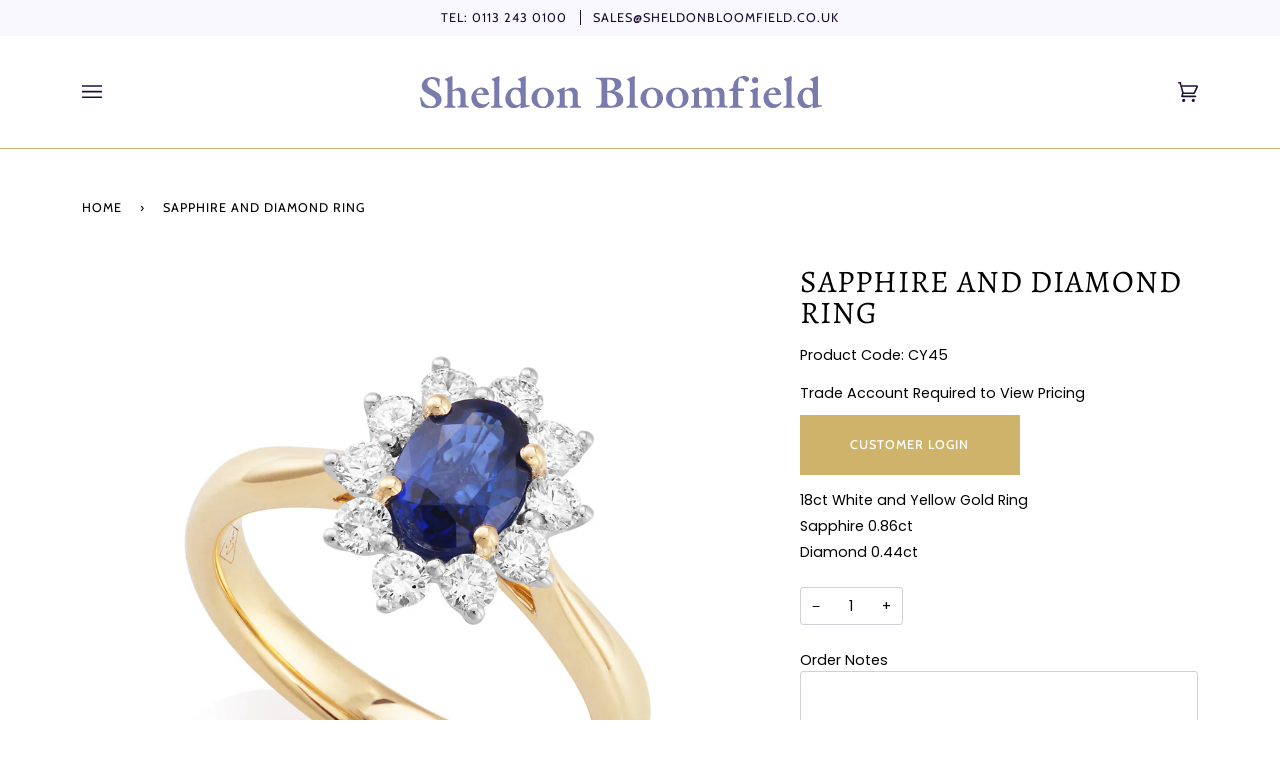

--- FILE ---
content_type: text/html; charset=utf-8
request_url: https://sheldonbloomfield.com/products/sapphire-and-diamond-ring-4
body_size: 26902
content:
<!doctype html>
<html class="no-js" lang="en"><head>
  
  <meta charset="utf-8">
  <meta http-equiv="X-UA-Compatible" content="IE=edge,chrome=1">
  <meta name="viewport" content="width=device-width,initial-scale=1">
  <meta name="theme-color" content="#200f35"><link rel="canonical" href="https://sheldonbloomfield.com/products/sapphire-and-diamond-ring-4"><!-- ======================= Sheldon Bloomfield ========================= -->

  <link rel="preconnect" href="https://cdn.shopify.com" crossorigin>
  <link rel="preconnect" href="https://fonts.shopify.com" crossorigin>
  <link rel="preconnect" href="https://monorail-edge.shopifysvc.com" crossorigin>


  <link rel="preload" href="//sheldonbloomfield.com/cdn/shop/t/13/assets/lazysizes.js?v=111431644619468174291738662664" as="script">
  <link rel="preload" href="//sheldonbloomfield.com/cdn/shop/t/13/assets/vendor.js?v=159073106423563084681738662664" as="script">
  <link rel="preload" href="//sheldonbloomfield.com/cdn/shop/t/13/assets/theme.js?v=158252706896293169041738662664" as="script">
  <link rel="preload" href="//sheldonbloomfield.com/cdn/shop/t/13/assets/theme.css?v=26015552859617212611738662664" as="style">

  
<link rel="preload" as="image" 
      href="//sheldonbloomfield.com/cdn/shop/products/SBCY4510255_small.jpg?v=1663853241" 
      srcset="//sheldonbloomfield.com/cdn/shop/products/SBCY4510255_550x.jpg?v=1663853241 550w,//sheldonbloomfield.com/cdn/shop/products/SBCY4510255_1100x.jpg?v=1663853241 1100w,"
      sizes="(min-width: 768px), 50vw, 
             100vw">
  
<link rel="shortcut icon" href="//sheldonbloomfield.com/cdn/shop/files/sheldonbloomfield-Favicon_32x32.png?v=1646047854" type="image/png"><!-- Title and description ================================================ -->
  
  <title>
    

    Sapphire and Diamond Ring
&ndash; Sheldon Bloomfield

  </title><meta name="description" content="18ct White and Yellow Gold Ring Sapphire 0.86ct Diamond 0.44ct">
  <!-- /snippets/social-meta-tags.liquid --><meta property="og:site_name" content="Sheldon Bloomfield">
<meta property="og:url" content="https://sheldonbloomfield.com/products/sapphire-and-diamond-ring-4">
<meta property="og:title" content="Sapphire and Diamond Ring">
<meta property="og:type" content="product">
<meta property="og:description" content="18ct White and Yellow Gold Ring Sapphire 0.86ct Diamond 0.44ct"><meta property="og:price:amount" content="2,850">
  <meta property="og:price:currency" content="GBP">
      <meta property="og:image" content="http://sheldonbloomfield.com/cdn/shop/products/SBCY4510255.jpg?v=1663853241">
      <meta property="og:image:secure_url" content="https://sheldonbloomfield.com/cdn/shop/products/SBCY4510255.jpg?v=1663853241">
      <meta property="og:image:height" content="1200">
      <meta property="og:image:width" content="1200">
<meta property="twitter:image" content="http://sheldonbloomfield.com/cdn/shop/products/SBCY4510255_1200x1200.jpg?v=1663853241">

<meta name="twitter:site" content="@sbloomfieldltd">
<meta name="twitter:card" content="summary_large_image">
<meta name="twitter:title" content="Sapphire and Diamond Ring">
<meta name="twitter:description" content="18ct White and Yellow Gold Ring Sapphire 0.86ct Diamond 0.44ct">
<!-- CSS ================================================================== -->
  
  <link href="//sheldonbloomfield.com/cdn/shop/t/13/assets/font-settings.css?v=22979871251756332851759344257" rel="stylesheet" type="text/css" media="all" />

  
<style data-shopify>

:root {
/* ================ Product video ================ */

---color_video_bg: #f2f2f2;


/* ================ Color Variables ================ */

/* === Backgrounds ===*/
---color-bg: #ffffff;
---color-bg-accent: #f0eff5;

/* === Text colors ===*/
---color-text-dark: #000000;
---color-text: #200f35;
---color-text-light: #635772;

/* === Bright color ===*/
---color-primary: #cfb36a;
---color-primary-hover: #c59a28;
---color-primary-fade: rgba(207, 179, 106, 0.05);
---color-primary-fade-hover: rgba(207, 179, 106, 0.1);---color-primary-opposite: #ffffff;

/* === Secondary/link Color ===*/
---color-secondary: #200f35;
---color-secondary-hover: #000000;
---color-secondary-fade: rgba(32, 15, 53, 0.05);
---color-secondary-fade-hover: rgba(32, 15, 53, 0.1);---color-secondary-opposite: #ffffff;

/* === Shades of grey ===*/
---color-a5:  rgba(32, 15, 53, 0.05);
---color-a10: rgba(32, 15, 53, 0.1);
---color-a20: rgba(32, 15, 53, 0.2);
---color-a35: rgba(32, 15, 53, 0.35);
---color-a50: rgba(32, 15, 53, 0.5);
---color-a80: rgba(32, 15, 53, 0.8);
---color-a90: rgba(32, 15, 53, 0.9);
---color-a95: rgba(32, 15, 53, 0.95);


/* ================ Inverted Color Variables ================ */

---inverse-bg: #2e3438;
---inverse-bg-accent: #222324;

/* === Text colors ===*/
---inverse-text-dark: #ffffff;
---inverse-text: #ffffff;
---inverse-text-light: #c0c2c3;

/* === Bright color ===*/
---inverse-primary: #fcd8c8;
---inverse-primary-hover: #ffa278;
---inverse-primary-fade: rgba(252, 216, 200, 0.05);
---inverse-primary-fade-hover: rgba(252, 216, 200, 0.1);---inverse-primary-opposite: #000000;


/* === Second Color ===*/
---inverse-secondary: #c6dae5;
---inverse-secondary-hover: #86bcd9;
---inverse-secondary-fade: rgba(198, 218, 229, 0.05);
---inverse-secondary-fade-hover: rgba(198, 218, 229, 0.1);---inverse-secondary-opposite: #000000;


/* === Shades of grey ===*/
---inverse-a5:  rgba(255, 255, 255, 0.05);
---inverse-a10: rgba(255, 255, 255, 0.1);
---inverse-a20: rgba(255, 255, 255, 0.2);
---inverse-a35: rgba(255, 255, 255, 0.3);
---inverse-a80: rgba(255, 255, 255, 0.8);
---inverse-a90: rgba(255, 255, 255, 0.9);
---inverse-a95: rgba(255, 255, 255, 0.95);


/* === Account Bar ===*/
---color-announcement-bg: #f9f7ff;
---color-announcement-text: #200f35;

/* === Nav and dropdown link background ===*/
---color-nav: #ffffff;
---color-nav-text: #200f35;
---color-nav-border: #cfb36a;
---color-nav-a10: rgba(32, 15, 53, 0.1);
---color-nav-a50: rgba(32, 15, 53, 0.5);

/* === Site Footer ===*/
---color-footer-bg: #140a21;
---color-footer-text: #f0eff5;
---color-footer-a5: rgba(240, 239, 245, 0.05);
---color-footer-a15: rgba(240, 239, 245, 0.15);
---color-footer-a90: rgba(240, 239, 245, 0.9);

/* === Products ===*/
---product-grid-aspect-ratio: 100%;

/* === Product badges ===*/
---color-badge: #656565;
---color-badge-text: #ffffff;

/* === disabled form colors ===*/
---color-disabled-bg: #e9e7eb;
---color-disabled-text: #b1abb8;

---inverse-disabled-bg: #43484c;
---inverse-disabled-text: #777b7e;

/* === Button Radius === */
---button-radius: 0px;


/* ================ Typography ================ */

---font-stack-body: Poppins, sans-serif;
---font-style-body: normal;
---font-weight-body: 400;
---font-weight-body-bold: 500;
---font-adjust-body: 1.0;

---font-stack-heading: Alegreya, serif;
---font-style-heading: normal;
---font-weight-heading: 400;
---font-weight-heading-bold: 500;
---font-adjust-heading: 1.0;

  ---font-heading-space: 1px;
  ---font-heading-caps: uppercase;

---font-stack-accent: Cabin, serif;
---font-style-accent: normal;
---font-weight-accent: 400;
---font-weight-accent-bold: 500;
---font-adjust-accent: 1.05;

---ico-select: url('//sheldonbloomfield.com/cdn/shop/t/13/assets/ico-select.svg?v=32609128985464194701738662664');

---url-zoom: url('//sheldonbloomfield.com/cdn/shop/t/13/assets/cursor-zoom.svg?v=83295815811529905681738662664');
---url-zoom-2x: url('//sheldonbloomfield.com/cdn/shop/t/13/assets/cursor-zoom-2x.svg?v=87122371766226027321738662664');


  

---color-text-dark: #000000;
---color-text:#000000;
---color-text-light: #200f35;

---inverse-text-dark: #ffffff;
---inverse-text: #ffffff;
---inverse-text-light: #ffffff;  


}

</style>

  <link href="//sheldonbloomfield.com/cdn/shop/t/13/assets/theme.css?v=26015552859617212611738662664" rel="stylesheet" type="text/css" media="all" />

  <script>
    document.documentElement.className = document.documentElement.className.replace('no-js', 'js');
    let root = '/';
    if (root[root.length - 1] !== '/') {
      root = `${root}/`;
    }
    var theme = {
      routes: {
        root_url: root,
        cart: '/cart',
        cart_add_url: '/cart/add',
        product_recommendations_url: '/recommendations/products'
      },
      assets: {
        photoswipe: '//sheldonbloomfield.com/cdn/shop/t/13/assets/photoswipe.js?v=92904272307011895101738662664',
        smoothscroll: '//sheldonbloomfield.com/cdn/shop/t/13/assets/smoothscroll.js?v=37906625415260927261738662664',
        swatches: '//sheldonbloomfield.com/cdn/shop/t/13/assets/swatches.json?v=93619043093241983191738662664',
        noImage: '//sheldonbloomfield.com/cdn/shopifycloud/storefront/assets/no-image-2048-a2addb12.gif',
        base: '//sheldonbloomfield.com/cdn/shop/t/13/assets/'
      },
      strings: {
        swatchesKey: "Color, Colour",     
        addToCart: "Add to Cart",
        estimateShipping: "Estimate shipping",
        noShippingAvailable: "We do not ship to this destination.",
        free: "Free",
        from: "From",
        preOrder: "Pre-order",
        soldOut: "Sold Out",
        sale: "Sale",
        subscription: "Subscription",
        unavailable: "Unavailable",
        unitPrice: "Unit price",
        unitPriceSeparator: "per",        
        stockout: "All available stock is in cart",
        products: "Products",
        pages: "Pages",
        collections: "Collections",
        resultsFor: "Results for",
        noResultsFor: "No results for",
        articles: "Articles"
      },
      settings: {
        badge_sale_type: "dollar",
        search_products: true,
        search_collections: true,
        search_pages: true,
        search_articles: true,
        animate_hover: true,
        animate_scroll: true
      },
      info: {
        name: 'pipeline'
      },
      moneyFormat: "£{{amount_no_decimals}} GBP",
      version: '6.1.3'
    }
    let windowInnerHeight = window.innerHeight;
    document.documentElement.style.setProperty('--full-screen', `${windowInnerHeight}px`);
    document.documentElement.style.setProperty('--three-quarters', `${windowInnerHeight * 0.75}px`);
    document.documentElement.style.setProperty('--two-thirds', `${windowInnerHeight * 0.66}px`);
    document.documentElement.style.setProperty('--one-half', `${windowInnerHeight * 0.5}px`);
    document.documentElement.style.setProperty('--one-third', `${windowInnerHeight * 0.33}px`);
    document.documentElement.style.setProperty('--one-fifth', `${windowInnerHeight * 0.2}px`);

    window.lazySizesConfig = window.lazySizesConfig || {};
    window.lazySizesConfig.loadHidden = false;
  </script><!-- Theme Javascript ============================================================== -->
  <script src="//sheldonbloomfield.com/cdn/shop/t/13/assets/lazysizes.js?v=111431644619468174291738662664" async="async"></script>
  <script src="//sheldonbloomfield.com/cdn/shop/t/13/assets/vendor.js?v=159073106423563084681738662664" defer="defer"></script>
  <script src="//sheldonbloomfield.com/cdn/shop/t/13/assets/theme.js?v=158252706896293169041738662664" defer="defer"></script>

  <script>
    (function () {
      function onPageShowEvents() {
        if ('requestIdleCallback' in window) {
          requestIdleCallback(initCartEvent)
        } else {
          initCartEvent()
        }
        function initCartEvent(){
          document.documentElement.dispatchEvent(new CustomEvent('theme:cart:init', {
            bubbles: true
          }));
        }
      };
      window.onpageshow = onPageShowEvents;
    })();
  </script>

  <script type="text/javascript">
    if (window.MSInputMethodContext && document.documentMode) {
      var scripts = document.getElementsByTagName('script')[0];
      var polyfill = document.createElement("script");
      polyfill.defer = true;
      polyfill.src = "//sheldonbloomfield.com/cdn/shop/t/13/assets/ie11.js?v=144489047535103983231738662664";

      scripts.parentNode.insertBefore(polyfill, scripts);
    }
  </script>

  <!-- Shopify app scripts =========================================================== -->
  <script>window.performance && window.performance.mark && window.performance.mark('shopify.content_for_header.start');</script><meta id="shopify-digital-wallet" name="shopify-digital-wallet" content="/61009526965/digital_wallets/dialog">
<link rel="alternate" hreflang="x-default" href="https://sheldonbloomfield.com/products/sapphire-and-diamond-ring-4">
<link rel="alternate" hreflang="en" href="https://sheldonbloomfield.com/products/sapphire-and-diamond-ring-4">
<link rel="alternate" hreflang="en-IE" href="https://sheldonbloomfield.com/en-ie/products/sapphire-and-diamond-ring-4">
<link rel="alternate" type="application/json+oembed" href="https://sheldonbloomfield.com/products/sapphire-and-diamond-ring-4.oembed">
<script async="async" src="/checkouts/internal/preloads.js?locale=en-GB"></script>
<script id="shopify-features" type="application/json">{"accessToken":"ecaa46c660fb64913dc82ffd3aa55461","betas":["rich-media-storefront-analytics"],"domain":"sheldonbloomfield.com","predictiveSearch":true,"shopId":61009526965,"locale":"en"}</script>
<script>var Shopify = Shopify || {};
Shopify.shop = "sheldonbloomfield.myshopify.com";
Shopify.locale = "en";
Shopify.currency = {"active":"GBP","rate":"1.0"};
Shopify.country = "GB";
Shopify.theme = {"name":"Sheldon Bloomfield V1 - New Banners 2025","id":177343431033,"schema_name":"Sheldon Bloomfield","schema_version":"6.1.3","theme_store_id":739,"role":"main"};
Shopify.theme.handle = "null";
Shopify.theme.style = {"id":null,"handle":null};
Shopify.cdnHost = "sheldonbloomfield.com/cdn";
Shopify.routes = Shopify.routes || {};
Shopify.routes.root = "/";</script>
<script type="module">!function(o){(o.Shopify=o.Shopify||{}).modules=!0}(window);</script>
<script>!function(o){function n(){var o=[];function n(){o.push(Array.prototype.slice.apply(arguments))}return n.q=o,n}var t=o.Shopify=o.Shopify||{};t.loadFeatures=n(),t.autoloadFeatures=n()}(window);</script>
<script id="shop-js-analytics" type="application/json">{"pageType":"product"}</script>
<script defer="defer" async type="module" src="//sheldonbloomfield.com/cdn/shopifycloud/shop-js/modules/v2/client.init-shop-cart-sync_C5BV16lS.en.esm.js"></script>
<script defer="defer" async type="module" src="//sheldonbloomfield.com/cdn/shopifycloud/shop-js/modules/v2/chunk.common_CygWptCX.esm.js"></script>
<script type="module">
  await import("//sheldonbloomfield.com/cdn/shopifycloud/shop-js/modules/v2/client.init-shop-cart-sync_C5BV16lS.en.esm.js");
await import("//sheldonbloomfield.com/cdn/shopifycloud/shop-js/modules/v2/chunk.common_CygWptCX.esm.js");

  window.Shopify.SignInWithShop?.initShopCartSync?.({"fedCMEnabled":true,"windoidEnabled":true});

</script>
<script id="__st">var __st={"a":61009526965,"offset":0,"reqid":"d25597a0-6e20-43db-ac82-1f1ed8050b3a-1768732558","pageurl":"sheldonbloomfield.com\/products\/sapphire-and-diamond-ring-4","u":"70541fbeafc0","p":"product","rtyp":"product","rid":7325070885045};</script>
<script>window.ShopifyPaypalV4VisibilityTracking = true;</script>
<script id="captcha-bootstrap">!function(){'use strict';const t='contact',e='account',n='new_comment',o=[[t,t],['blogs',n],['comments',n],[t,'customer']],c=[[e,'customer_login'],[e,'guest_login'],[e,'recover_customer_password'],[e,'create_customer']],r=t=>t.map((([t,e])=>`form[action*='/${t}']:not([data-nocaptcha='true']) input[name='form_type'][value='${e}']`)).join(','),a=t=>()=>t?[...document.querySelectorAll(t)].map((t=>t.form)):[];function s(){const t=[...o],e=r(t);return a(e)}const i='password',u='form_key',d=['recaptcha-v3-token','g-recaptcha-response','h-captcha-response',i],f=()=>{try{return window.sessionStorage}catch{return}},m='__shopify_v',_=t=>t.elements[u];function p(t,e,n=!1){try{const o=window.sessionStorage,c=JSON.parse(o.getItem(e)),{data:r}=function(t){const{data:e,action:n}=t;return t[m]||n?{data:e,action:n}:{data:t,action:n}}(c);for(const[e,n]of Object.entries(r))t.elements[e]&&(t.elements[e].value=n);n&&o.removeItem(e)}catch(o){console.error('form repopulation failed',{error:o})}}const l='form_type',E='cptcha';function T(t){t.dataset[E]=!0}const w=window,h=w.document,L='Shopify',v='ce_forms',y='captcha';let A=!1;((t,e)=>{const n=(g='f06e6c50-85a8-45c8-87d0-21a2b65856fe',I='https://cdn.shopify.com/shopifycloud/storefront-forms-hcaptcha/ce_storefront_forms_captcha_hcaptcha.v1.5.2.iife.js',D={infoText:'Protected by hCaptcha',privacyText:'Privacy',termsText:'Terms'},(t,e,n)=>{const o=w[L][v],c=o.bindForm;if(c)return c(t,g,e,D).then(n);var r;o.q.push([[t,g,e,D],n]),r=I,A||(h.body.append(Object.assign(h.createElement('script'),{id:'captcha-provider',async:!0,src:r})),A=!0)});var g,I,D;w[L]=w[L]||{},w[L][v]=w[L][v]||{},w[L][v].q=[],w[L][y]=w[L][y]||{},w[L][y].protect=function(t,e){n(t,void 0,e),T(t)},Object.freeze(w[L][y]),function(t,e,n,w,h,L){const[v,y,A,g]=function(t,e,n){const i=e?o:[],u=t?c:[],d=[...i,...u],f=r(d),m=r(i),_=r(d.filter((([t,e])=>n.includes(e))));return[a(f),a(m),a(_),s()]}(w,h,L),I=t=>{const e=t.target;return e instanceof HTMLFormElement?e:e&&e.form},D=t=>v().includes(t);t.addEventListener('submit',(t=>{const e=I(t);if(!e)return;const n=D(e)&&!e.dataset.hcaptchaBound&&!e.dataset.recaptchaBound,o=_(e),c=g().includes(e)&&(!o||!o.value);(n||c)&&t.preventDefault(),c&&!n&&(function(t){try{if(!f())return;!function(t){const e=f();if(!e)return;const n=_(t);if(!n)return;const o=n.value;o&&e.removeItem(o)}(t);const e=Array.from(Array(32),(()=>Math.random().toString(36)[2])).join('');!function(t,e){_(t)||t.append(Object.assign(document.createElement('input'),{type:'hidden',name:u})),t.elements[u].value=e}(t,e),function(t,e){const n=f();if(!n)return;const o=[...t.querySelectorAll(`input[type='${i}']`)].map((({name:t})=>t)),c=[...d,...o],r={};for(const[a,s]of new FormData(t).entries())c.includes(a)||(r[a]=s);n.setItem(e,JSON.stringify({[m]:1,action:t.action,data:r}))}(t,e)}catch(e){console.error('failed to persist form',e)}}(e),e.submit())}));const S=(t,e)=>{t&&!t.dataset[E]&&(n(t,e.some((e=>e===t))),T(t))};for(const o of['focusin','change'])t.addEventListener(o,(t=>{const e=I(t);D(e)&&S(e,y())}));const B=e.get('form_key'),M=e.get(l),P=B&&M;t.addEventListener('DOMContentLoaded',(()=>{const t=y();if(P)for(const e of t)e.elements[l].value===M&&p(e,B);[...new Set([...A(),...v().filter((t=>'true'===t.dataset.shopifyCaptcha))])].forEach((e=>S(e,t)))}))}(h,new URLSearchParams(w.location.search),n,t,e,['guest_login'])})(!1,!0)}();</script>
<script integrity="sha256-4kQ18oKyAcykRKYeNunJcIwy7WH5gtpwJnB7kiuLZ1E=" data-source-attribution="shopify.loadfeatures" defer="defer" src="//sheldonbloomfield.com/cdn/shopifycloud/storefront/assets/storefront/load_feature-a0a9edcb.js" crossorigin="anonymous"></script>
<script data-source-attribution="shopify.dynamic_checkout.dynamic.init">var Shopify=Shopify||{};Shopify.PaymentButton=Shopify.PaymentButton||{isStorefrontPortableWallets:!0,init:function(){window.Shopify.PaymentButton.init=function(){};var t=document.createElement("script");t.src="https://sheldonbloomfield.com/cdn/shopifycloud/portable-wallets/latest/portable-wallets.en.js",t.type="module",document.head.appendChild(t)}};
</script>
<script data-source-attribution="shopify.dynamic_checkout.buyer_consent">
  function portableWalletsHideBuyerConsent(e){var t=document.getElementById("shopify-buyer-consent"),n=document.getElementById("shopify-subscription-policy-button");t&&n&&(t.classList.add("hidden"),t.setAttribute("aria-hidden","true"),n.removeEventListener("click",e))}function portableWalletsShowBuyerConsent(e){var t=document.getElementById("shopify-buyer-consent"),n=document.getElementById("shopify-subscription-policy-button");t&&n&&(t.classList.remove("hidden"),t.removeAttribute("aria-hidden"),n.addEventListener("click",e))}window.Shopify?.PaymentButton&&(window.Shopify.PaymentButton.hideBuyerConsent=portableWalletsHideBuyerConsent,window.Shopify.PaymentButton.showBuyerConsent=portableWalletsShowBuyerConsent);
</script>
<script data-source-attribution="shopify.dynamic_checkout.cart.bootstrap">document.addEventListener("DOMContentLoaded",(function(){function t(){return document.querySelector("shopify-accelerated-checkout-cart, shopify-accelerated-checkout")}if(t())Shopify.PaymentButton.init();else{new MutationObserver((function(e,n){t()&&(Shopify.PaymentButton.init(),n.disconnect())})).observe(document.body,{childList:!0,subtree:!0})}}));
</script>

<script>window.performance && window.performance.mark && window.performance.mark('shopify.content_for_header.end');</script>
  
  <script src="https://ajax.googleapis.com/ajax/libs/jquery/3.5.1/jquery.min.js"></script>

  
  <link href="//cdnjs.cloudflare.com/ajax/libs/fancybox/2.1.5/jquery.fancybox.min.css" rel="stylesheet" type="text/css" media="all" />

<link href="//cdn.jsdelivr.net/npm/slick-carousel@1.8.1/slick/slick.css" rel="stylesheet" type="text/css" media="all" />

 <link href="//sheldonbloomfield.com/cdn/shop/t/13/assets/quickview.css?v=128639684188499364001738662664" rel="stylesheet" type="text/css" media="all" /> 

<script src="//cdn.jsdelivr.net/npm/slick-carousel@1.8.1/slick/slick.min.js" type="text/javascript"></script>

<script>

  

  var content = "\u003cdiv class=\"qv-product-images\" style=\"opacity: 0\"\u003e\u003c\/div\u003e\n\n\u003cdiv class=\"qv-content\"\u003e\n\n  \u003cdiv class=\"holder\"\u003e\n\n    \u003ch3 class=\"qv-product-title\"\u003e\u003c\/h3\u003e\n    \n\n   \u003cdiv class=\"qv-product-sku\"\u003e\n     \n  \u003cdiv class=\"qv-product-description\"\u003e\n  \u003c\/div\u003e\n  \n     \n     \n     \n\n\n\n  \n\n\n\n     6\u003cdiv class=\"qv-product-price\"\u003e\u003c\/div\u003e2\n     \n\n    \u003chr \/\u003e\n\n    \u003cdiv class=\"qv-add-to-cart\"\u003e\n\n      \u003cdiv class=\"qv-product-options\"\u003e\u003c\/div\u003e\n\n      \u003cdiv class=\"quantity\"\u003e\n\n        \u003cspan\u003eQuantity\u003c\/span\u003e\n\n        \u003cinput type=\"number\" class=\"qv-quantity\" value=\"1\" min=\"1\"\u003e\n\n      \u003c\/div\u003e\n   \n      \u003c!-- HC - adding properties - 05 Jul '22 --\u003e\n      \u003cp class=\"line-item-property\"\u003e\n        \u003clabel for=\"order-notes\"\u003eOrder Notes\u003c\/label\u003e\n      \t\u003ctextarea required id=\"order-notes\" class=\"qv-cart-notes\" name=\"properties[Order Note]\"\u003e\u003c\/textarea\u003e\n        \n        \u003clabel for=\"finRot\"\u003ePayment Method\u003c\/label\u003e\n        \u003cselect id=\"finRot\" name=\"properties[Payment]\"\u003e\n          \u003coption value=\"Invoice\"\u003eInvoice\u003c\/option\u003e\n          \u003coption value=\"Appro\"\u003e7 Day Appro Service\u003c\/option\u003e\n        \u003c\/select\u003e\n      \u003c\/p\u003e\n      \u003c!-- End - HC - adding properties - 05 Jul '22 --\u003e\n \n\n      \n      \n    \u003cinput type=\"submit\" class=\"qv-add-button\" value=\"Add to Cart\"\u003e\n      \n      \u003cdiv class=\"qv-add-to-cart-response\"\u003e\u003c\/div\u003e\n\n    \u003c\/div\u003e\n\n  \u003c\/div\u003e\n\n  \u003ca class=\"view-product\" href=\"\"\u003e\u003cspan\u003eView Full Product Details\u003c\/span\u003e\u003c\/a\u003e\n  \n\u003c\/div\u003e\n\n  \n  \n\u003c\/div\u003e\n\n\n";

</script>
  
  

  










 <link rel="stylesheet" href="//sheldonbloomfield.com/cdn/shop/t/13/assets/previewer.css?v=118281410967011034171738662664" />
<script src="//sheldonbloomfield.com/cdn/shop/t/13/assets/previewer.js?v=103211317895662699941738662664" type="text/javascript" defer></script>
<link rel="stylesheet" href="//sheldonbloomfield.com/cdn/shop/t/13/assets/slick.css?v=98340474046176884051738662664" />

 <!-- "snippets/sca-quick-view-init.liquid" was not rendered, the associated app was uninstalled -->

  <meta name="google-site-verification" content="iQ9NEwZmhI8Evtg5iaSNoofiJIy3erJXZcaDuGkNCOY" />


<!-- PRODUCT PAGE DE-INDEXING FROM GOOGLE -->

  
    <meta name="robots" content="noindex">
  

  

  
 <!-- BEGIN app block: shopify://apps/also-bought/blocks/app-embed-block/b94b27b4-738d-4d92-9e60-43c22d1da3f2 --><script>
    window.codeblackbelt = window.codeblackbelt || {};
    window.codeblackbelt.shop = window.codeblackbelt.shop || 'sheldonbloomfield.myshopify.com';
    
        window.codeblackbelt.productId = 7325070885045;</script><script src="//cdn.codeblackbelt.com/widgets/also-bought/main.min.js?version=2026011810+0000" async></script>
<!-- END app block --><link href="https://monorail-edge.shopifysvc.com" rel="dns-prefetch">
<script>(function(){if ("sendBeacon" in navigator && "performance" in window) {try {var session_token_from_headers = performance.getEntriesByType('navigation')[0].serverTiming.find(x => x.name == '_s').description;} catch {var session_token_from_headers = undefined;}var session_cookie_matches = document.cookie.match(/_shopify_s=([^;]*)/);var session_token_from_cookie = session_cookie_matches && session_cookie_matches.length === 2 ? session_cookie_matches[1] : "";var session_token = session_token_from_headers || session_token_from_cookie || "";function handle_abandonment_event(e) {var entries = performance.getEntries().filter(function(entry) {return /monorail-edge.shopifysvc.com/.test(entry.name);});if (!window.abandonment_tracked && entries.length === 0) {window.abandonment_tracked = true;var currentMs = Date.now();var navigation_start = performance.timing.navigationStart;var payload = {shop_id: 61009526965,url: window.location.href,navigation_start,duration: currentMs - navigation_start,session_token,page_type: "product"};window.navigator.sendBeacon("https://monorail-edge.shopifysvc.com/v1/produce", JSON.stringify({schema_id: "online_store_buyer_site_abandonment/1.1",payload: payload,metadata: {event_created_at_ms: currentMs,event_sent_at_ms: currentMs}}));}}window.addEventListener('pagehide', handle_abandonment_event);}}());</script>
<script id="web-pixels-manager-setup">(function e(e,d,r,n,o){if(void 0===o&&(o={}),!Boolean(null===(a=null===(i=window.Shopify)||void 0===i?void 0:i.analytics)||void 0===a?void 0:a.replayQueue)){var i,a;window.Shopify=window.Shopify||{};var t=window.Shopify;t.analytics=t.analytics||{};var s=t.analytics;s.replayQueue=[],s.publish=function(e,d,r){return s.replayQueue.push([e,d,r]),!0};try{self.performance.mark("wpm:start")}catch(e){}var l=function(){var e={modern:/Edge?\/(1{2}[4-9]|1[2-9]\d|[2-9]\d{2}|\d{4,})\.\d+(\.\d+|)|Firefox\/(1{2}[4-9]|1[2-9]\d|[2-9]\d{2}|\d{4,})\.\d+(\.\d+|)|Chrom(ium|e)\/(9{2}|\d{3,})\.\d+(\.\d+|)|(Maci|X1{2}).+ Version\/(15\.\d+|(1[6-9]|[2-9]\d|\d{3,})\.\d+)([,.]\d+|)( \(\w+\)|)( Mobile\/\w+|) Safari\/|Chrome.+OPR\/(9{2}|\d{3,})\.\d+\.\d+|(CPU[ +]OS|iPhone[ +]OS|CPU[ +]iPhone|CPU IPhone OS|CPU iPad OS)[ +]+(15[._]\d+|(1[6-9]|[2-9]\d|\d{3,})[._]\d+)([._]\d+|)|Android:?[ /-](13[3-9]|1[4-9]\d|[2-9]\d{2}|\d{4,})(\.\d+|)(\.\d+|)|Android.+Firefox\/(13[5-9]|1[4-9]\d|[2-9]\d{2}|\d{4,})\.\d+(\.\d+|)|Android.+Chrom(ium|e)\/(13[3-9]|1[4-9]\d|[2-9]\d{2}|\d{4,})\.\d+(\.\d+|)|SamsungBrowser\/([2-9]\d|\d{3,})\.\d+/,legacy:/Edge?\/(1[6-9]|[2-9]\d|\d{3,})\.\d+(\.\d+|)|Firefox\/(5[4-9]|[6-9]\d|\d{3,})\.\d+(\.\d+|)|Chrom(ium|e)\/(5[1-9]|[6-9]\d|\d{3,})\.\d+(\.\d+|)([\d.]+$|.*Safari\/(?![\d.]+ Edge\/[\d.]+$))|(Maci|X1{2}).+ Version\/(10\.\d+|(1[1-9]|[2-9]\d|\d{3,})\.\d+)([,.]\d+|)( \(\w+\)|)( Mobile\/\w+|) Safari\/|Chrome.+OPR\/(3[89]|[4-9]\d|\d{3,})\.\d+\.\d+|(CPU[ +]OS|iPhone[ +]OS|CPU[ +]iPhone|CPU IPhone OS|CPU iPad OS)[ +]+(10[._]\d+|(1[1-9]|[2-9]\d|\d{3,})[._]\d+)([._]\d+|)|Android:?[ /-](13[3-9]|1[4-9]\d|[2-9]\d{2}|\d{4,})(\.\d+|)(\.\d+|)|Mobile Safari.+OPR\/([89]\d|\d{3,})\.\d+\.\d+|Android.+Firefox\/(13[5-9]|1[4-9]\d|[2-9]\d{2}|\d{4,})\.\d+(\.\d+|)|Android.+Chrom(ium|e)\/(13[3-9]|1[4-9]\d|[2-9]\d{2}|\d{4,})\.\d+(\.\d+|)|Android.+(UC? ?Browser|UCWEB|U3)[ /]?(15\.([5-9]|\d{2,})|(1[6-9]|[2-9]\d|\d{3,})\.\d+)\.\d+|SamsungBrowser\/(5\.\d+|([6-9]|\d{2,})\.\d+)|Android.+MQ{2}Browser\/(14(\.(9|\d{2,})|)|(1[5-9]|[2-9]\d|\d{3,})(\.\d+|))(\.\d+|)|K[Aa][Ii]OS\/(3\.\d+|([4-9]|\d{2,})\.\d+)(\.\d+|)/},d=e.modern,r=e.legacy,n=navigator.userAgent;return n.match(d)?"modern":n.match(r)?"legacy":"unknown"}(),u="modern"===l?"modern":"legacy",c=(null!=n?n:{modern:"",legacy:""})[u],f=function(e){return[e.baseUrl,"/wpm","/b",e.hashVersion,"modern"===e.buildTarget?"m":"l",".js"].join("")}({baseUrl:d,hashVersion:r,buildTarget:u}),m=function(e){var d=e.version,r=e.bundleTarget,n=e.surface,o=e.pageUrl,i=e.monorailEndpoint;return{emit:function(e){var a=e.status,t=e.errorMsg,s=(new Date).getTime(),l=JSON.stringify({metadata:{event_sent_at_ms:s},events:[{schema_id:"web_pixels_manager_load/3.1",payload:{version:d,bundle_target:r,page_url:o,status:a,surface:n,error_msg:t},metadata:{event_created_at_ms:s}}]});if(!i)return console&&console.warn&&console.warn("[Web Pixels Manager] No Monorail endpoint provided, skipping logging."),!1;try{return self.navigator.sendBeacon.bind(self.navigator)(i,l)}catch(e){}var u=new XMLHttpRequest;try{return u.open("POST",i,!0),u.setRequestHeader("Content-Type","text/plain"),u.send(l),!0}catch(e){return console&&console.warn&&console.warn("[Web Pixels Manager] Got an unhandled error while logging to Monorail."),!1}}}}({version:r,bundleTarget:l,surface:e.surface,pageUrl:self.location.href,monorailEndpoint:e.monorailEndpoint});try{o.browserTarget=l,function(e){var d=e.src,r=e.async,n=void 0===r||r,o=e.onload,i=e.onerror,a=e.sri,t=e.scriptDataAttributes,s=void 0===t?{}:t,l=document.createElement("script"),u=document.querySelector("head"),c=document.querySelector("body");if(l.async=n,l.src=d,a&&(l.integrity=a,l.crossOrigin="anonymous"),s)for(var f in s)if(Object.prototype.hasOwnProperty.call(s,f))try{l.dataset[f]=s[f]}catch(e){}if(o&&l.addEventListener("load",o),i&&l.addEventListener("error",i),u)u.appendChild(l);else{if(!c)throw new Error("Did not find a head or body element to append the script");c.appendChild(l)}}({src:f,async:!0,onload:function(){if(!function(){var e,d;return Boolean(null===(d=null===(e=window.Shopify)||void 0===e?void 0:e.analytics)||void 0===d?void 0:d.initialized)}()){var d=window.webPixelsManager.init(e)||void 0;if(d){var r=window.Shopify.analytics;r.replayQueue.forEach((function(e){var r=e[0],n=e[1],o=e[2];d.publishCustomEvent(r,n,o)})),r.replayQueue=[],r.publish=d.publishCustomEvent,r.visitor=d.visitor,r.initialized=!0}}},onerror:function(){return m.emit({status:"failed",errorMsg:"".concat(f," has failed to load")})},sri:function(e){var d=/^sha384-[A-Za-z0-9+/=]+$/;return"string"==typeof e&&d.test(e)}(c)?c:"",scriptDataAttributes:o}),m.emit({status:"loading"})}catch(e){m.emit({status:"failed",errorMsg:(null==e?void 0:e.message)||"Unknown error"})}}})({shopId: 61009526965,storefrontBaseUrl: "https://sheldonbloomfield.com",extensionsBaseUrl: "https://extensions.shopifycdn.com/cdn/shopifycloud/web-pixels-manager",monorailEndpoint: "https://monorail-edge.shopifysvc.com/unstable/produce_batch",surface: "storefront-renderer",enabledBetaFlags: ["2dca8a86"],webPixelsConfigList: [{"id":"shopify-app-pixel","configuration":"{}","eventPayloadVersion":"v1","runtimeContext":"STRICT","scriptVersion":"0450","apiClientId":"shopify-pixel","type":"APP","privacyPurposes":["ANALYTICS","MARKETING"]},{"id":"shopify-custom-pixel","eventPayloadVersion":"v1","runtimeContext":"LAX","scriptVersion":"0450","apiClientId":"shopify-pixel","type":"CUSTOM","privacyPurposes":["ANALYTICS","MARKETING"]}],isMerchantRequest: false,initData: {"shop":{"name":"Sheldon Bloomfield","paymentSettings":{"currencyCode":"GBP"},"myshopifyDomain":"sheldonbloomfield.myshopify.com","countryCode":"GB","storefrontUrl":"https:\/\/sheldonbloomfield.com"},"customer":null,"cart":null,"checkout":null,"productVariants":[{"price":{"amount":2850.0,"currencyCode":"GBP"},"product":{"title":"Sapphire and Diamond Ring","vendor":"Sheldon Bloomfield","id":"7325070885045","untranslatedTitle":"Sapphire and Diamond Ring","url":"\/products\/sapphire-and-diamond-ring-4","type":"Gemstone Ring"},"id":"42395746762933","image":{"src":"\/\/sheldonbloomfield.com\/cdn\/shop\/products\/SBCY4510255.jpg?v=1663853241"},"sku":"CY45","title":"Default Title","untranslatedTitle":"Default Title"}],"purchasingCompany":null},},"https://sheldonbloomfield.com/cdn","fcfee988w5aeb613cpc8e4bc33m6693e112",{"modern":"","legacy":""},{"shopId":"61009526965","storefrontBaseUrl":"https:\/\/sheldonbloomfield.com","extensionBaseUrl":"https:\/\/extensions.shopifycdn.com\/cdn\/shopifycloud\/web-pixels-manager","surface":"storefront-renderer","enabledBetaFlags":"[\"2dca8a86\"]","isMerchantRequest":"false","hashVersion":"fcfee988w5aeb613cpc8e4bc33m6693e112","publish":"custom","events":"[[\"page_viewed\",{}],[\"product_viewed\",{\"productVariant\":{\"price\":{\"amount\":2850.0,\"currencyCode\":\"GBP\"},\"product\":{\"title\":\"Sapphire and Diamond Ring\",\"vendor\":\"Sheldon Bloomfield\",\"id\":\"7325070885045\",\"untranslatedTitle\":\"Sapphire and Diamond Ring\",\"url\":\"\/products\/sapphire-and-diamond-ring-4\",\"type\":\"Gemstone Ring\"},\"id\":\"42395746762933\",\"image\":{\"src\":\"\/\/sheldonbloomfield.com\/cdn\/shop\/products\/SBCY4510255.jpg?v=1663853241\"},\"sku\":\"CY45\",\"title\":\"Default Title\",\"untranslatedTitle\":\"Default Title\"}}]]"});</script><script>
  window.ShopifyAnalytics = window.ShopifyAnalytics || {};
  window.ShopifyAnalytics.meta = window.ShopifyAnalytics.meta || {};
  window.ShopifyAnalytics.meta.currency = 'GBP';
  var meta = {"product":{"id":7325070885045,"gid":"gid:\/\/shopify\/Product\/7325070885045","vendor":"Sheldon Bloomfield","type":"Gemstone Ring","handle":"sapphire-and-diamond-ring-4","variants":[{"id":42395746762933,"price":285000,"name":"Sapphire and Diamond Ring","public_title":null,"sku":"CY45"}],"remote":false},"page":{"pageType":"product","resourceType":"product","resourceId":7325070885045,"requestId":"d25597a0-6e20-43db-ac82-1f1ed8050b3a-1768732558"}};
  for (var attr in meta) {
    window.ShopifyAnalytics.meta[attr] = meta[attr];
  }
</script>
<script class="analytics">
  (function () {
    var customDocumentWrite = function(content) {
      var jquery = null;

      if (window.jQuery) {
        jquery = window.jQuery;
      } else if (window.Checkout && window.Checkout.$) {
        jquery = window.Checkout.$;
      }

      if (jquery) {
        jquery('body').append(content);
      }
    };

    var hasLoggedConversion = function(token) {
      if (token) {
        return document.cookie.indexOf('loggedConversion=' + token) !== -1;
      }
      return false;
    }

    var setCookieIfConversion = function(token) {
      if (token) {
        var twoMonthsFromNow = new Date(Date.now());
        twoMonthsFromNow.setMonth(twoMonthsFromNow.getMonth() + 2);

        document.cookie = 'loggedConversion=' + token + '; expires=' + twoMonthsFromNow;
      }
    }

    var trekkie = window.ShopifyAnalytics.lib = window.trekkie = window.trekkie || [];
    if (trekkie.integrations) {
      return;
    }
    trekkie.methods = [
      'identify',
      'page',
      'ready',
      'track',
      'trackForm',
      'trackLink'
    ];
    trekkie.factory = function(method) {
      return function() {
        var args = Array.prototype.slice.call(arguments);
        args.unshift(method);
        trekkie.push(args);
        return trekkie;
      };
    };
    for (var i = 0; i < trekkie.methods.length; i++) {
      var key = trekkie.methods[i];
      trekkie[key] = trekkie.factory(key);
    }
    trekkie.load = function(config) {
      trekkie.config = config || {};
      trekkie.config.initialDocumentCookie = document.cookie;
      var first = document.getElementsByTagName('script')[0];
      var script = document.createElement('script');
      script.type = 'text/javascript';
      script.onerror = function(e) {
        var scriptFallback = document.createElement('script');
        scriptFallback.type = 'text/javascript';
        scriptFallback.onerror = function(error) {
                var Monorail = {
      produce: function produce(monorailDomain, schemaId, payload) {
        var currentMs = new Date().getTime();
        var event = {
          schema_id: schemaId,
          payload: payload,
          metadata: {
            event_created_at_ms: currentMs,
            event_sent_at_ms: currentMs
          }
        };
        return Monorail.sendRequest("https://" + monorailDomain + "/v1/produce", JSON.stringify(event));
      },
      sendRequest: function sendRequest(endpointUrl, payload) {
        // Try the sendBeacon API
        if (window && window.navigator && typeof window.navigator.sendBeacon === 'function' && typeof window.Blob === 'function' && !Monorail.isIos12()) {
          var blobData = new window.Blob([payload], {
            type: 'text/plain'
          });

          if (window.navigator.sendBeacon(endpointUrl, blobData)) {
            return true;
          } // sendBeacon was not successful

        } // XHR beacon

        var xhr = new XMLHttpRequest();

        try {
          xhr.open('POST', endpointUrl);
          xhr.setRequestHeader('Content-Type', 'text/plain');
          xhr.send(payload);
        } catch (e) {
          console.log(e);
        }

        return false;
      },
      isIos12: function isIos12() {
        return window.navigator.userAgent.lastIndexOf('iPhone; CPU iPhone OS 12_') !== -1 || window.navigator.userAgent.lastIndexOf('iPad; CPU OS 12_') !== -1;
      }
    };
    Monorail.produce('monorail-edge.shopifysvc.com',
      'trekkie_storefront_load_errors/1.1',
      {shop_id: 61009526965,
      theme_id: 177343431033,
      app_name: "storefront",
      context_url: window.location.href,
      source_url: "//sheldonbloomfield.com/cdn/s/trekkie.storefront.cd680fe47e6c39ca5d5df5f0a32d569bc48c0f27.min.js"});

        };
        scriptFallback.async = true;
        scriptFallback.src = '//sheldonbloomfield.com/cdn/s/trekkie.storefront.cd680fe47e6c39ca5d5df5f0a32d569bc48c0f27.min.js';
        first.parentNode.insertBefore(scriptFallback, first);
      };
      script.async = true;
      script.src = '//sheldonbloomfield.com/cdn/s/trekkie.storefront.cd680fe47e6c39ca5d5df5f0a32d569bc48c0f27.min.js';
      first.parentNode.insertBefore(script, first);
    };
    trekkie.load(
      {"Trekkie":{"appName":"storefront","development":false,"defaultAttributes":{"shopId":61009526965,"isMerchantRequest":null,"themeId":177343431033,"themeCityHash":"17572857099761555377","contentLanguage":"en","currency":"GBP","eventMetadataId":"872bbf0d-b0d9-40a2-ac45-4dc0ed92f600"},"isServerSideCookieWritingEnabled":true,"monorailRegion":"shop_domain","enabledBetaFlags":["65f19447"]},"Session Attribution":{},"S2S":{"facebookCapiEnabled":false,"source":"trekkie-storefront-renderer","apiClientId":580111}}
    );

    var loaded = false;
    trekkie.ready(function() {
      if (loaded) return;
      loaded = true;

      window.ShopifyAnalytics.lib = window.trekkie;

      var originalDocumentWrite = document.write;
      document.write = customDocumentWrite;
      try { window.ShopifyAnalytics.merchantGoogleAnalytics.call(this); } catch(error) {};
      document.write = originalDocumentWrite;

      window.ShopifyAnalytics.lib.page(null,{"pageType":"product","resourceType":"product","resourceId":7325070885045,"requestId":"d25597a0-6e20-43db-ac82-1f1ed8050b3a-1768732558","shopifyEmitted":true});

      var match = window.location.pathname.match(/checkouts\/(.+)\/(thank_you|post_purchase)/)
      var token = match? match[1]: undefined;
      if (!hasLoggedConversion(token)) {
        setCookieIfConversion(token);
        window.ShopifyAnalytics.lib.track("Viewed Product",{"currency":"GBP","variantId":42395746762933,"productId":7325070885045,"productGid":"gid:\/\/shopify\/Product\/7325070885045","name":"Sapphire and Diamond Ring","price":"2850.00","sku":"CY45","brand":"Sheldon Bloomfield","variant":null,"category":"Gemstone Ring","nonInteraction":true,"remote":false},undefined,undefined,{"shopifyEmitted":true});
      window.ShopifyAnalytics.lib.track("monorail:\/\/trekkie_storefront_viewed_product\/1.1",{"currency":"GBP","variantId":42395746762933,"productId":7325070885045,"productGid":"gid:\/\/shopify\/Product\/7325070885045","name":"Sapphire and Diamond Ring","price":"2850.00","sku":"CY45","brand":"Sheldon Bloomfield","variant":null,"category":"Gemstone Ring","nonInteraction":true,"remote":false,"referer":"https:\/\/sheldonbloomfield.com\/products\/sapphire-and-diamond-ring-4"});
      }
    });


        var eventsListenerScript = document.createElement('script');
        eventsListenerScript.async = true;
        eventsListenerScript.src = "//sheldonbloomfield.com/cdn/shopifycloud/storefront/assets/shop_events_listener-3da45d37.js";
        document.getElementsByTagName('head')[0].appendChild(eventsListenerScript);

})();</script>
<script
  defer
  src="https://sheldonbloomfield.com/cdn/shopifycloud/perf-kit/shopify-perf-kit-3.0.4.min.js"
  data-application="storefront-renderer"
  data-shop-id="61009526965"
  data-render-region="gcp-us-east1"
  data-page-type="product"
  data-theme-instance-id="177343431033"
  data-theme-name="Sheldon Bloomfield"
  data-theme-version="6.1.3"
  data-monorail-region="shop_domain"
  data-resource-timing-sampling-rate="10"
  data-shs="true"
  data-shs-beacon="true"
  data-shs-export-with-fetch="true"
  data-shs-logs-sample-rate="1"
  data-shs-beacon-endpoint="https://sheldonbloomfield.com/api/collect"
></script>
</head>

<body id="sapphire-and-diamond-ring" class="template-product ">

  <a class="in-page-link visually-hidden skip-link" href="#MainContent">Skip to content</a>

  <div id="shopify-section-announcement" class="shopify-section"><div class="announcement__wrapper"
      data-announcement-wrapper
      data-section-id="announcement"
      data-section-type="announcement">
      
      <div class="announcement__font font--3">
        <div class="announcement__bar-outer" data-bar style="--bg: var(---color-announcement-bg); --text: var(---color-announcement-text);"><div class="announcement__bar-holder" data-announcement-slider data-slider-speed="5000">
              <div data-slide="546a32ff-88aa-48d6-a2d7-e2fb5d239d41"
      data-slide-index="0"
      
class="announcement__bar"
 >
                  <div data-ticker-frame class="announcement__message">
                    <div data-ticker-scale class="ticker--unloaded announcement__scale">
                      <div data-ticker-text class="announcement__text">
                        <p>Tel: <a href="tel:01132430100" title="tel:01132430100">0113 243 0100</a> &nbsp;<span class="announcement__divider"></span>&nbsp; <a href="mailto:sales@sheldonbloomfield.co.uk" target="_blank" title="mailto:sales@sheldonbloomfield.co.uk">sales@sheldonbloomfield.co.uk</a></p>
                      </div>
                    </div>
                  </div>
                </div>
            </div></div>
      </div>
    </div>
</div>
  <div id="shopify-section-header" class="shopify-section"><style> 
  :root { 
    ---color-nav-text-transparent: #ffffff; 
    --menu-height: calc(110px);
  } 
</style>













<div class="header__wrapper"
  data-header-wrapper
  style="--bar-opacity: 0; --bar-width: 0; --bar-left: 0;"
  data-header-transparent="false"
  data-underline-current="true"
  data-header-sticky="sticky"
  data-header-style="split"
  data-section-id="header"
  data-section-type="header">

  <header class="theme__header" role="banner" data-header-height>
    <div class="wrapper">
      <div class="header__mobile">
        
    <div class="header__mobile__left">
      <button class="header__mobile__button"      
        data-drawer-toggle="hamburger"
        aria-label="Open menu" 
        aria-haspopup="true" 
        aria-expanded="false" 
        aria-controls="header-menu">
        <svg aria-hidden="true" focusable="false" role="presentation" class="icon icon-nav" viewBox="0 0 25 25"><path d="M0 4.062h25v2H0zm0 7h25v2H0zm0 7h25v2H0z"/></svg>
      </button>
    </div>
    
<div class="header__logo header__logo--image">
    <a class="header__logo__link" 
        href="/"
        style="width: 440px;">
      
<img src="https://cdn.shopify.com/s/files/1/0610/0952/6965/files/Sheldon_Bloomfield_logo_1.svg?v=1646056098"
          class="lazyload logo__img logo__img--color"
          width="364"
          height="67"
          data-widths="[110, 160, 220, 320, 480, 540, 720, 900]"
          data-sizes="auto"
          data-aspectratio="5.432835820895522"
          alt="Sheldon Bloomfield">
      
      

      
        <noscript>
          <img class="logo__img" style="opacity: 1;" src="https://cdn.shopify.com/s/files/1/0610/0952/6965/files/Sheldon_Bloomfield_logo_1.svg?v=1646056098" alt=""/>
        </noscript>
      
    </a>
  </div>

    <div class="header__mobile__right">
      <a class="header__mobile__button"
       data-drawer-toggle="drawer-cart"
        href="/cart">
        <svg aria-hidden="true" focusable="false" role="presentation" class="icon icon-cart" viewBox="0 0 25 25"><path d="M5.058 23a2 2 0 104.001-.001A2 2 0 005.058 23zm12.079 0c0 1.104.896 2 2 2s1.942-.896 1.942-2-.838-2-1.942-2-2 .896-2 2zM0 1a1 1 0 001 1h1.078l.894 3.341L5.058 13c0 .072.034.134.042.204l-1.018 4.58A.997.997 0 005.058 19h16.71a1 1 0 000-2H6.306l.458-2.061c.1.017.19.061.294.061h12.31c1.104 0 1.712-.218 2.244-1.5l3.248-6.964C25.423 4.75 24.186 4 23.079 4H5.058c-.157 0-.292.054-.438.088L3.844.772A1 1 0 002.87 0H1a1 1 0 00-1 1zm5.098 5H22.93l-3.192 6.798c-.038.086-.07.147-.094.19-.067.006-.113.012-.277.012H7.058v-.198l-.038-.195L5.098 6z"/></svg>
        <span class="visually-hidden">Cart</span>
        
  <span class="header__cart__status">
    <span data-header-cart-price="0">
      £0 GBP
    </span>
    <span data-header-cart-count="0">
      (0)
    </span>
    
<span data-header-cart-full="false"></span>
  </span>

      </a>
    </div>

      </div>
      <div data-header-desktop class="header__desktop header__desktop--split"><div  data-takes-space class="header__desktop__bar__l">
              
<div class="header__logo header__logo--image">
    <a class="header__logo__link" 
        href="/"
        style="width: 440px;">
      
<img src="https://cdn.shopify.com/s/files/1/0610/0952/6965/files/Sheldon_Bloomfield_logo_1.svg?v=1646056098"
          class="lazyload logo__img logo__img--color"
          width="364"
          height="67"
          data-widths="[110, 160, 220, 320, 480, 540, 720, 900]"
          data-sizes="auto"
          data-aspectratio="5.432835820895522"
          alt="Sheldon Bloomfield">
      
      

      
        <noscript>
          <img class="logo__img" style="opacity: 1;" src="https://cdn.shopify.com/s/files/1/0610/0952/6965/files/Sheldon_Bloomfield_logo_1.svg?v=1646056098" alt=""/>
        </noscript>
      
    </a>
  </div>

            </div>
            <div  data-takes-space class="header__desktop__bar__r">
              <div class="header__desktop__bar__inline">
                
  <nav class="header__menu">
    <div class="header__menu__inner" data-text-items-wrapper>
      
        

<div class="menu__item  child New "
  data-main-menu-text-item
  >
  <a href="/collections/new-jewellery-arrivals" data-top-link class="navlink navlink--toplevel">
    <span class="navtext">New </span>
  </a>
  
</div>

      
        

<div class="menu__item  grandparent kids-5 "
  data-main-menu-text-item
   
    aria-haspopup="true" 
    aria-expanded="false"
    data-hover-disclosure-toggle="dropdown-c4af4714130d1975e3af266e770e682c"
    aria-controls="dropdown-c4af4714130d1975e3af266e770e682c"
  >
  <a href="#" data-top-link class="navlink navlink--toplevel">
    <span class="navtext">Diamond Jewellery</span>
  </a>
  
    <div class="header__dropdown"
      data-hover-disclosure
      id="dropdown-c4af4714130d1975e3af266e770e682c">
      <div class="header__dropdown__wrapper">
        <div class="header__dropdown__inner">
              <div class="dropdown__family">
                
                  <a href="/collections/diamond-bangles" data-stagger class="navlink navlink--grandchild">
                    <span class="navtext">Bangles</span>
                  </a>
                
                  <a href="/collections/diamond-bracelets" data-stagger class="navlink navlink--grandchild">
                    <span class="navtext">Bracelets</span>
                  </a>
                
                  <a href="/collections/diamond-earrings" data-stagger class="navlink navlink--grandchild">
                    <span class="navtext">Earrings</span>
                  </a>
                
                  <a href="/collections/diamond-necklaces" data-stagger class="navlink navlink--grandchild">
                    <span class="navtext">Necklaces</span>
                  </a>
                
                  <a href="/collections/diamond-pendants" data-stagger class="navlink navlink--grandchild">
                    <span class="navtext">Pendants</span>
                  </a>
                
                  <a href="/collections/diamond-rings" data-stagger class="navlink navlink--grandchild">
                    <span class="navtext">Rings</span>
                  </a>
                
              </div>
            

            
              




      <div >
        

<div class="product-grid-item " data-grid-item>
                      
  <div style="padding:0.0% 0;">
    <a href="/products/diamond-bangle-23" data-grid-link class="lazy-image" aria-label="Diamond Bangle" style="padding-top:100.0%; background-image:  url('//sheldonbloomfield.com/cdn/shop/files/VT2295_1x1.jpg?v=1763457828');">
      <div class="lazyload fade-in collection__image__top"
        data-bgset="
//sheldonbloomfield.com/cdn/shop/files/VT2295_180x.jpg?v=1763457828 180w 180h,
    //sheldonbloomfield.com/cdn/shop/files/VT2295_360x.jpg?v=1763457828 360w 360h,
    //sheldonbloomfield.com/cdn/shop/files/VT2295_540x.jpg?v=1763457828 540w 540h,
    //sheldonbloomfield.com/cdn/shop/files/VT2295_720x.jpg?v=1763457828 720w 720h,
    
    
    
    
    
    
    
    
    
    
    
    
    
    
    //sheldonbloomfield.com/cdn/shop/files/VT2295.jpg?v=1763457828 768w 768h" 
        role="img"
        aria-label="Diamond Bangle"></div>
      
        <div class="product-grid-item__slide" data-grid-slide></div>
      
    </a>
  </div>
  <noscript>
    <a href="/products/diamond-bangle-23">
      <img class="responsive-wide-image" src="//sheldonbloomfield.com/cdn/shop/files/VT2295_360x.jpg?v=1763457828" alt="Diamond Bangle">
      
    </a>
  </noscript>
  <div class="product__grid__info product__grid__info--hover text-center">
    <a href="/products/diamond-bangle-23">
      <div class="product__grid__title__wrapper">
        <p class="product__grid__title">
          Diamond Bangle
        </p>
       
</div>
      
      
    </a>
  </div>
</div>

      </div>
    
      <div >
        

<div class="product-grid-item " data-grid-item>
                      
  <div style="padding:0.0% 0;">
    <a href="/products/diamond-earrings-324" data-grid-link class="lazy-image" aria-label="Diamond Earrings" style="padding-top:100.0%; background-image:  url('//sheldonbloomfield.com/cdn/shop/files/Y4691_1x1.jpg?v=1762959428');">
      <div class="lazyload fade-in collection__image__top"
        data-bgset="
//sheldonbloomfield.com/cdn/shop/files/Y4691_180x.jpg?v=1762959428 180w 180h,
    //sheldonbloomfield.com/cdn/shop/files/Y4691_360x.jpg?v=1762959428 360w 360h,
    //sheldonbloomfield.com/cdn/shop/files/Y4691_540x.jpg?v=1762959428 540w 540h,
    //sheldonbloomfield.com/cdn/shop/files/Y4691_720x.jpg?v=1762959428 720w 720h,
    //sheldonbloomfield.com/cdn/shop/files/Y4691_900x.jpg?v=1762959428 900w 900h,
    //sheldonbloomfield.com/cdn/shop/files/Y4691_1080x.jpg?v=1762959428 1080w 1080h,
    
    
    
    
    
    
    
    
    
    
    
    
    //sheldonbloomfield.com/cdn/shop/files/Y4691.jpg?v=1762959428 1200w 1200h" 
        role="img"
        aria-label="Diamond Earrings"></div>
      
        <div class="product-grid-item__slide" data-grid-slide></div>
      
    </a>
  </div>
  <noscript>
    <a href="/products/diamond-earrings-324">
      <img class="responsive-wide-image" src="//sheldonbloomfield.com/cdn/shop/files/Y4691_360x.jpg?v=1762959428" alt="Diamond Earrings">
      
    </a>
  </noscript>
  <div class="product__grid__info product__grid__info--hover text-center">
    <a href="/products/diamond-earrings-324">
      <div class="product__grid__title__wrapper">
        <p class="product__grid__title">
          Diamond Earrings
        </p>
       
</div>
      
      
    </a>
  </div>
</div>

      </div>
    
      <div >
        

<div class="product-grid-item " data-grid-item>
                      
  <div style="padding:0.0% 0;">
    <a href="/products/diamond-earrings-323" data-grid-link class="lazy-image" aria-label="Diamond Earrings" style="padding-top:100.0%; background-image:  url('//sheldonbloomfield.com/cdn/shop/files/Y4682_1x1.jpg?v=1762959207');">
      <div class="lazyload fade-in collection__image__top"
        data-bgset="
//sheldonbloomfield.com/cdn/shop/files/Y4682_180x.jpg?v=1762959207 180w 180h,
    //sheldonbloomfield.com/cdn/shop/files/Y4682_360x.jpg?v=1762959207 360w 360h,
    //sheldonbloomfield.com/cdn/shop/files/Y4682_540x.jpg?v=1762959207 540w 540h,
    //sheldonbloomfield.com/cdn/shop/files/Y4682_720x.jpg?v=1762959207 720w 720h,
    //sheldonbloomfield.com/cdn/shop/files/Y4682_900x.jpg?v=1762959207 900w 900h,
    //sheldonbloomfield.com/cdn/shop/files/Y4682_1080x.jpg?v=1762959207 1080w 1080h,
    
    
    
    
    
    
    
    
    
    
    
    
    //sheldonbloomfield.com/cdn/shop/files/Y4682.jpg?v=1762959207 1200w 1200h" 
        role="img"
        aria-label="Diamond Earrings"></div>
      
        <div class="product-grid-item__slide" data-grid-slide></div>
      
    </a>
  </div>
  <noscript>
    <a href="/products/diamond-earrings-323">
      <img class="responsive-wide-image" src="//sheldonbloomfield.com/cdn/shop/files/Y4682_360x.jpg?v=1762959207" alt="Diamond Earrings">
      
    </a>
  </noscript>
  <div class="product__grid__info product__grid__info--hover text-center">
    <a href="/products/diamond-earrings-323">
      <div class="product__grid__title__wrapper">
        <p class="product__grid__title">
          Diamond Earrings
        </p>
       
</div>
      
      
    </a>
  </div>
</div>

      </div>
    
      <div >
        

<div class="product-grid-item " data-grid-item>
                      
  <div style="padding:0.0% 0;">
    <a href="/products/diamond-necklace-88" data-grid-link class="lazy-image" aria-label="Diamond Necklace" style="padding-top:100.0%; background-image:  url('//sheldonbloomfield.com/cdn/shop/files/SBAX45075202_1x1.jpg?v=1762959136');">
      <div class="lazyload fade-in collection__image__top"
        data-bgset="
//sheldonbloomfield.com/cdn/shop/files/SBAX45075202_180x.jpg?v=1762959136 180w 180h,
    //sheldonbloomfield.com/cdn/shop/files/SBAX45075202_360x.jpg?v=1762959136 360w 360h,
    //sheldonbloomfield.com/cdn/shop/files/SBAX45075202_540x.jpg?v=1762959136 540w 540h,
    //sheldonbloomfield.com/cdn/shop/files/SBAX45075202_720x.jpg?v=1762959136 720w 720h,
    //sheldonbloomfield.com/cdn/shop/files/SBAX45075202_900x.jpg?v=1762959136 900w 900h,
    //sheldonbloomfield.com/cdn/shop/files/SBAX45075202_1080x.jpg?v=1762959136 1080w 1080h,
    
    
    
    
    
    
    
    
    
    
    
    
    //sheldonbloomfield.com/cdn/shop/files/SBAX45075202.jpg?v=1762959136 1200w 1200h" 
        role="img"
        aria-label="Diamond Necklace"></div>
      
        <div class="product-grid-item__slide" data-grid-slide></div>
      
    </a>
  </div>
  <noscript>
    <a href="/products/diamond-necklace-88">
      <img class="responsive-wide-image" src="//sheldonbloomfield.com/cdn/shop/files/SBAX45075202_360x.jpg?v=1762959136" alt="Diamond Necklace">
      
    </a>
  </noscript>
  <div class="product__grid__info product__grid__info--hover text-center">
    <a href="/products/diamond-necklace-88">
      <div class="product__grid__title__wrapper">
        <p class="product__grid__title">
          Diamond Necklace
        </p>
       
</div>
      
      
    </a>
  </div>
</div>

      </div>
    
  

              
 </div>
      </div>
    </div>
  
</div>

      
        

<div class="menu__item  grandparent kids-5 "
  data-main-menu-text-item
   
    aria-haspopup="true" 
    aria-expanded="false"
    data-hover-disclosure-toggle="dropdown-70700e2ec101c3d985063eab5fa6ba3c"
    aria-controls="dropdown-70700e2ec101c3d985063eab5fa6ba3c"
  >
  <a href="#" data-top-link class="navlink navlink--toplevel">
    <span class="navtext">Gemstone Jewellery</span>
  </a>
  
    <div class="header__dropdown"
      data-hover-disclosure
      id="dropdown-70700e2ec101c3d985063eab5fa6ba3c">
      <div class="header__dropdown__wrapper">
        <div class="header__dropdown__inner">
              <div class="dropdown__family">
                
                  <a href="/collections/gemstone-bangles" data-stagger class="navlink navlink--grandchild">
                    <span class="navtext">Bangles</span>
                  </a>
                
                  <a href="/collections/gemstone-bracelets" data-stagger class="navlink navlink--grandchild">
                    <span class="navtext">Bracelets</span>
                  </a>
                
                  <a href="/collections/gemstone-earrings" data-stagger class="navlink navlink--grandchild">
                    <span class="navtext">Earrings</span>
                  </a>
                
                  <a href="/collections/gemstone-necklaces" data-stagger class="navlink navlink--grandchild">
                    <span class="navtext">Necklaces</span>
                  </a>
                
                  <a href="/collections/gemstone-pendants" data-stagger class="navlink navlink--grandchild">
                    <span class="navtext">Pendants</span>
                  </a>
                
                  <a href="/collections/gemstone-rings" data-stagger class="navlink navlink--grandchild">
                    <span class="navtext">Rings</span>
                  </a>
                
              </div>
            

            
              

              




      <div >
        

<div class="product-grid-item " data-grid-item>
                      
  <div style="padding:0.0% 0;">
    <a href="/products/emerald-and-diamond-earrings-69" data-grid-link class="lazy-image" aria-label="Emerald and Diamond Earrings" style="padding-top:100.0%; background-image:  url('//sheldonbloomfield.com/cdn/shop/files/AX4452_1x1.jpg?v=1762960335');">
      <div class="lazyload fade-in collection__image__top"
        data-bgset="
//sheldonbloomfield.com/cdn/shop/files/AX4452_180x.jpg?v=1762960335 180w 180h,
    //sheldonbloomfield.com/cdn/shop/files/AX4452_360x.jpg?v=1762960335 360w 360h,
    //sheldonbloomfield.com/cdn/shop/files/AX4452_540x.jpg?v=1762960335 540w 540h,
    //sheldonbloomfield.com/cdn/shop/files/AX4452_720x.jpg?v=1762960335 720w 720h,
    
    
    
    
    
    
    
    
    
    
    
    
    
    
    //sheldonbloomfield.com/cdn/shop/files/AX4452.jpg?v=1762960335 900w 900h" 
        role="img"
        aria-label="Emerald and Diamond Earrings"></div>
      
        <div class="product-grid-item__slide" data-grid-slide></div>
      
    </a>
  </div>
  <noscript>
    <a href="/products/emerald-and-diamond-earrings-69">
      <img class="responsive-wide-image" src="//sheldonbloomfield.com/cdn/shop/files/AX4452_360x.jpg?v=1762960335" alt="Emerald and Diamond Earrings">
      
    </a>
  </noscript>
  <div class="product__grid__info product__grid__info--hover text-center">
    <a href="/products/emerald-and-diamond-earrings-69">
      <div class="product__grid__title__wrapper">
        <p class="product__grid__title">
          Emerald and Diamond Earrings
        </p>
       
</div>
      
      
    </a>
  </div>
</div>

      </div>
    
      <div >
        

<div class="product-grid-item " data-grid-item>
                      
  <div style="padding:0.0% 0;">
    <a href="/products/emerald-and-diamond-earrings-67" data-grid-link class="lazy-image" aria-label="Emerald and Diamond Earrings" style="padding-top:100.0%; background-image:  url('//sheldonbloomfield.com/cdn/shop/files/AX4510_0dd7a2a3-93ad-413b-ba54-ad5db2afffa3_1x1.jpg?v=1764839631');">
      <div class="lazyload fade-in collection__image__top"
        data-bgset="
//sheldonbloomfield.com/cdn/shop/files/AX4510_0dd7a2a3-93ad-413b-ba54-ad5db2afffa3_180x.jpg?v=1764839631 180w 180h,
    //sheldonbloomfield.com/cdn/shop/files/AX4510_0dd7a2a3-93ad-413b-ba54-ad5db2afffa3_360x.jpg?v=1764839631 360w 360h,
    //sheldonbloomfield.com/cdn/shop/files/AX4510_0dd7a2a3-93ad-413b-ba54-ad5db2afffa3_540x.jpg?v=1764839631 540w 540h,
    //sheldonbloomfield.com/cdn/shop/files/AX4510_0dd7a2a3-93ad-413b-ba54-ad5db2afffa3_720x.jpg?v=1764839631 720w 720h,
    
    
    
    
    
    
    
    
    
    
    
    
    
    
    //sheldonbloomfield.com/cdn/shop/files/AX4510_0dd7a2a3-93ad-413b-ba54-ad5db2afffa3.jpg?v=1764839631 900w 900h" 
        role="img"
        aria-label="Emerald and Diamond Earrings"></div>
      
        <div class="product-grid-item__slide" data-grid-slide></div>
      
    </a>
  </div>
  <noscript>
    <a href="/products/emerald-and-diamond-earrings-67">
      <img class="responsive-wide-image" src="//sheldonbloomfield.com/cdn/shop/files/AX4510_0dd7a2a3-93ad-413b-ba54-ad5db2afffa3_360x.jpg?v=1764839631" alt="Emerald and Diamond Earrings">
      
    </a>
  </noscript>
  <div class="product__grid__info product__grid__info--hover text-center">
    <a href="/products/emerald-and-diamond-earrings-67">
      <div class="product__grid__title__wrapper">
        <p class="product__grid__title">
          Emerald and Diamond Earrings
        </p>
       
</div>
      
      
    </a>
  </div>
</div>

      </div>
    
      <div >
        

<div class="product-grid-item " data-grid-item>
                      
  <div style="padding:0.0% 0;">
    <a href="/products/sapphire-and-diamond-pendant-80" data-grid-link class="lazy-image" aria-label="Sapphire and Diamond Pendant" style="padding-top:100.0%; background-image:  url('//sheldonbloomfield.com/cdn/shop/files/AX4503_1x1.jpg?v=1762959699');">
      <div class="lazyload fade-in collection__image__top"
        data-bgset="
//sheldonbloomfield.com/cdn/shop/files/AX4503_180x.jpg?v=1762959699 180w 180h,
    //sheldonbloomfield.com/cdn/shop/files/AX4503_360x.jpg?v=1762959699 360w 360h,
    //sheldonbloomfield.com/cdn/shop/files/AX4503_540x.jpg?v=1762959699 540w 540h,
    //sheldonbloomfield.com/cdn/shop/files/AX4503_720x.jpg?v=1762959699 720w 720h,
    
    
    
    
    
    
    
    
    
    
    
    
    
    
    //sheldonbloomfield.com/cdn/shop/files/AX4503.jpg?v=1762959699 900w 900h" 
        role="img"
        aria-label="Sapphire and Diamond Pendant"></div>
      
        <div class="product-grid-item__slide" data-grid-slide></div>
      
    </a>
  </div>
  <noscript>
    <a href="/products/sapphire-and-diamond-pendant-80">
      <img class="responsive-wide-image" src="//sheldonbloomfield.com/cdn/shop/files/AX4503_360x.jpg?v=1762959699" alt="Sapphire and Diamond Pendant">
      
    </a>
  </noscript>
  <div class="product__grid__info product__grid__info--hover text-center">
    <a href="/products/sapphire-and-diamond-pendant-80">
      <div class="product__grid__title__wrapper">
        <p class="product__grid__title">
          Sapphire and Diamond Pendant
        </p>
       
</div>
      
      
    </a>
  </div>
</div>

      </div>
    
      <div >
        

<div class="product-grid-item " data-grid-item>
                      
  <div style="padding:0.0% 0;">
    <a href="/products/sapphire-and-diamond-earrings-12" data-grid-link class="lazy-image" aria-label="Sapphire and Diamond Earrings" style="padding-top:100.0%; background-image:  url('//sheldonbloomfield.com/cdn/shop/files/IN2537_1x1.jpg?v=1762868890');">
      <div class="lazyload fade-in collection__image__top"
        data-bgset="
//sheldonbloomfield.com/cdn/shop/files/IN2537_180x.jpg?v=1762868890 180w 180h,
    //sheldonbloomfield.com/cdn/shop/files/IN2537_360x.jpg?v=1762868890 360w 360h,
    //sheldonbloomfield.com/cdn/shop/files/IN2537_540x.jpg?v=1762868890 540w 540h,
    //sheldonbloomfield.com/cdn/shop/files/IN2537_720x.jpg?v=1762868890 720w 720h,
    //sheldonbloomfield.com/cdn/shop/files/IN2537_900x.jpg?v=1762868890 900w 900h,
    //sheldonbloomfield.com/cdn/shop/files/IN2537_1080x.jpg?v=1762868890 1080w 1080h,
    
    
    
    
    
    
    
    
    
    
    
    
    //sheldonbloomfield.com/cdn/shop/files/IN2537.jpg?v=1762868890 1200w 1200h" 
        role="img"
        aria-label="Sapphire and Diamond Earrings"></div>
      
        <div class="product-grid-item__slide" data-grid-slide></div>
      
    </a>
  </div>
  <noscript>
    <a href="/products/sapphire-and-diamond-earrings-12">
      <img class="responsive-wide-image" src="//sheldonbloomfield.com/cdn/shop/files/IN2537_360x.jpg?v=1762868890" alt="Sapphire and Diamond Earrings">
      
    </a>
  </noscript>
  <div class="product__grid__info product__grid__info--hover text-center">
    <a href="/products/sapphire-and-diamond-earrings-12">
      <div class="product__grid__title__wrapper">
        <p class="product__grid__title">
          Sapphire and Diamond Earrings
        </p>
       
</div>
      
      
    </a>
  </div>
</div>

      </div>
    
  
 </div>
      </div>
    </div>
  
</div>

      
        

<div class="menu__item  child Register"
  data-main-menu-text-item
  >
  <a href="/pages/trade-register" data-top-link class="navlink navlink--toplevel">
    <span class="navtext">Register</span>
  </a>
  
</div>

      
        

<div class="menu__item  child Sale"
  data-main-menu-text-item
  >
  <a href="/collections/sale" data-top-link class="navlink navlink--toplevel">
    <span class="navtext">Sale</span>
  </a>
  
</div>

      
      <div class="hover__bar"></div>
      <div class="hover__bg"></div>
    </div>
  </nav>

                
<div class="header__desktop__buttons header__desktop__buttons--icons" ><div class="header__desktop__button " >
        <a href="/account" class="navlink">
          
            <svg aria-hidden="true" focusable="false" role="presentation" class="icon icon-account" viewBox="0 0 16 16"><path d="M10.713 8.771c.31.112.53.191.743.27.555.204.985.372 1.367.539 1.229.535 1.993 1.055 2.418 1.885.464.937.722 1.958.758 2.997.03.84-.662 1.538-1.524 1.538H1.525c-.862 0-1.554-.697-1.524-1.538a7.36 7.36 0 01.767-3.016c.416-.811 1.18-1.33 2.41-1.866a25.25 25.25 0 011.366-.54l.972-.35a1.42 1.42 0 00-.006-.072c-.937-1.086-1.369-2.267-1.369-4.17C4.141 1.756 5.517 0 8.003 0c2.485 0 3.856 1.755 3.856 4.448 0 2.03-.492 3.237-1.563 4.386.169-.18.197-.253.207-.305a1.2 1.2 0 00-.019.16l.228.082zm-9.188 5.742h12.95a5.88 5.88 0 00-.608-2.402c-.428-.835-2.214-1.414-4.46-2.224-.608-.218-.509-1.765-.24-2.053.631-.677 1.166-1.471 1.166-3.386 0-1.934-.782-2.96-2.33-2.96-1.549 0-2.336 1.026-2.336 2.96 0 1.915.534 2.709 1.165 3.386.27.288.369 1.833-.238 2.053-2.245.81-4.033 1.389-4.462 2.224a5.88 5.88 0 00-.607 2.402z"/></svg>
            <span class="visually-hidden">My Account</span>
          
        </a>
      </div>
    

    
      <div class="header__desktop__button " >
        <a href="/search" class="navlink" data-popdown-toggle="search-popdown">
          
            <svg aria-hidden="true" focusable="false" role="presentation" class="icon icon-search" viewBox="0 0 16 16"><path d="M16 14.864L14.863 16l-4.24-4.241a6.406 6.406 0 01-4.048 1.392 6.61 6.61 0 01-4.65-1.925A6.493 6.493 0 01.5 9.098 6.51 6.51 0 010 6.575a6.536 6.536 0 011.922-4.652A6.62 6.62 0 014.062.5 6.52 6.52 0 016.575 0 6.5 6.5 0 019.1.5c.8.332 1.51.806 2.129 1.423a6.454 6.454 0 011.436 2.13 6.54 6.54 0 01.498 2.522c0 1.503-.468 2.853-1.4 4.048L16 14.864zM3.053 10.091c.973.972 2.147 1.461 3.522 1.461 1.378 0 2.551-.489 3.525-1.461.968-.967 1.45-2.138 1.45-3.514 0-1.37-.482-2.545-1.45-3.524-.981-.968-2.154-1.45-3.525-1.45-1.376 0-2.547.483-3.513 1.45-.973.973-1.46 2.146-1.46 3.523 0 1.375.483 2.548 1.45 3.515z"/></svg>
            <span class="visually-hidden">Search</span>
          
        </a>
      </div>
    

    <div class="header__desktop__button " >
      <a href="/cart" 
        class="navlink navlink--cart" 
        data-drawer-toggle="drawer-cart">
        
          <svg aria-hidden="true" focusable="false" role="presentation" class="icon icon-cart" viewBox="0 0 25 25"><path d="M5.058 23a2 2 0 104.001-.001A2 2 0 005.058 23zm12.079 0c0 1.104.896 2 2 2s1.942-.896 1.942-2-.838-2-1.942-2-2 .896-2 2zM0 1a1 1 0 001 1h1.078l.894 3.341L5.058 13c0 .072.034.134.042.204l-1.018 4.58A.997.997 0 005.058 19h16.71a1 1 0 000-2H6.306l.458-2.061c.1.017.19.061.294.061h12.31c1.104 0 1.712-.218 2.244-1.5l3.248-6.964C25.423 4.75 24.186 4 23.079 4H5.058c-.157 0-.292.054-.438.088L3.844.772A1 1 0 002.87 0H1a1 1 0 00-1 1zm5.098 5H22.93l-3.192 6.798c-.038.086-.07.147-.094.19-.067.006-.113.012-.277.012H7.058v-.198l-.038-.195L5.098 6z"/></svg>
          <span class="visually-hidden">Cart</span>
          
  <span class="header__cart__status">
    <span data-header-cart-price="0">
      £0 GBP
    </span>
    <span data-header-cart-count="0">
      (0)
    </span>
    
<span data-header-cart-full="false"></span>
  </span>

        
      </a>
    </div>

  </div>

              </div>
            </div></div>
    </div>
  </header>
  
  <nav class="drawer header__drawer display-none" 
    data-drawer="hamburger"
    aria-label="Main menu" 
    id="header-menu">
    <div class="drawer__content">
      <div class="drawer__top">


        <div class="drawer__top__left"><form method="post" action="/localization" id="localization-form-drawer" accept-charset="UTF-8" class="header__drawer__selects" enctype="multipart/form-data"><input type="hidden" name="form_type" value="localization" /><input type="hidden" name="utf8" value="✓" /><input type="hidden" name="_method" value="put" /><input type="hidden" name="return_to" value="/products/sapphire-and-diamond-ring-4" /></form><a class="drawer__account" href="/account">
              <svg aria-hidden="true" focusable="false" role="presentation" class="icon icon-account" viewBox="0 0 16 16"><path d="M10.713 8.771c.31.112.53.191.743.27.555.204.985.372 1.367.539 1.229.535 1.993 1.055 2.418 1.885.464.937.722 1.958.758 2.997.03.84-.662 1.538-1.524 1.538H1.525c-.862 0-1.554-.697-1.524-1.538a7.36 7.36 0 01.767-3.016c.416-.811 1.18-1.33 2.41-1.866a25.25 25.25 0 011.366-.54l.972-.35a1.42 1.42 0 00-.006-.072c-.937-1.086-1.369-2.267-1.369-4.17C4.141 1.756 5.517 0 8.003 0c2.485 0 3.856 1.755 3.856 4.448 0 2.03-.492 3.237-1.563 4.386.169-.18.197-.253.207-.305a1.2 1.2 0 00-.019.16l.228.082zm-9.188 5.742h12.95a5.88 5.88 0 00-.608-2.402c-.428-.835-2.214-1.414-4.46-2.224-.608-.218-.509-1.765-.24-2.053.631-.677 1.166-1.471 1.166-3.386 0-1.934-.782-2.96-2.33-2.96-1.549 0-2.336 1.026-2.336 2.96 0 1.915.534 2.709 1.165 3.386.27.288.369 1.833-.238 2.053-2.245.81-4.033 1.389-4.462 2.224a5.88 5.88 0 00-.607 2.402z"/></svg>
              <span class="visually-hidden">My Account</span>
            </a></div>

        <button class="drawer__button drawer__close"
          data-drawer-toggle="hamburger"  
          aria-label="Close">
          <svg aria-hidden="true" focusable="false" role="presentation" class="icon icon-close" viewBox="0 0 15 15"><g fill-rule="evenodd"><path d="M2.06 1l12.02 12.021-1.06 1.061L1 2.062z"/><path d="M1 13.02L13.022 1l1.061 1.06-12.02 12.02z"/></g></svg>
        </button>
      </div>
      <div class="drawer__inner" data-drawer-scrolls>
        
          <div class="drawer__search" data-drawer-search>
            
<div data-search-popdown-wrap>
  <div id="search-drawer" class="search-drawer search__predictive" data-popdown-outer>
    <div class="item--loadbar" data-loading-indicator style="display: none;"></div>
    <div class="search__predictive__outer">
      <div class="wrapper">
        <div class="search__predictive__main">
          <form class="search__predictive__form"
              action="/search"
              method="get"
              role="search">
            <button class="search__predictive__form__button" type="submit">
              <span class="visually-hidden">Search</span>
              <svg aria-hidden="true" focusable="false" role="presentation" class="icon icon-search" viewBox="0 0 16 16"><path d="M16 14.864L14.863 16l-4.24-4.241a6.406 6.406 0 01-4.048 1.392 6.61 6.61 0 01-4.65-1.925A6.493 6.493 0 01.5 9.098 6.51 6.51 0 010 6.575a6.536 6.536 0 011.922-4.652A6.62 6.62 0 014.062.5 6.52 6.52 0 016.575 0 6.5 6.5 0 019.1.5c.8.332 1.51.806 2.129 1.423a6.454 6.454 0 011.436 2.13 6.54 6.54 0 01.498 2.522c0 1.503-.468 2.853-1.4 4.048L16 14.864zM3.053 10.091c.973.972 2.147 1.461 3.522 1.461 1.378 0 2.551-.489 3.525-1.461.968-.967 1.45-2.138 1.45-3.514 0-1.37-.482-2.545-1.45-3.524-.981-.968-2.154-1.45-3.525-1.45-1.376 0-2.547.483-3.513 1.45-.973.973-1.46 2.146-1.46 3.523 0 1.375.483 2.548 1.45 3.515z"/></svg>
            </button>
            <input type="search"
            data-predictive-search-input
            name="q" 
            value="" 
            placeholder="Search..." 
            aria-label="Search our store">
          </form>
          <div class="search__predictive__close">
            <button class="search__predictive__close__inner" data-close-popdown aria-label="Close">
              <svg aria-hidden="true" focusable="false" role="presentation" class="icon icon-close-small" viewBox="0 0 15 15"><g fill-rule="evenodd"><path d="M2.237 1.073l12.021 12.021-1.414 1.414L.824 2.488z"/><path d="M.823 13.094l12.021-12.02 1.414 1.413-12.02 12.021z"/></g></svg>
            </button>
          </div>

          <div class="search__predictive__clear">
            <button class="search__predictive__close__inner" data-clear-input aria-label="Close">
              <svg aria-hidden="true" focusable="false" role="presentation" class="icon icon-close" viewBox="0 0 15 15"><g fill-rule="evenodd"><path d="M2.06 1l12.02 12.021-1.06 1.061L1 2.062z"/><path d="M1 13.02L13.022 1l1.061 1.06-12.02 12.02z"/></g></svg>
            </button>
          </div>
        </div>
      </div>
    </div>
    
<div style="display: none;">
    
    
    
    <div class="header__search__results" data-predictive-search-results>
      <div class="wrapper">
        <div class="search__results__empty" data-predictive-search-aria></div>
        <div class="search__results__outer">

          <div class="search__results__products">
            <div class="search__results__products__title" data-product-title-wrap></div>
            <div class="search__results__products__list" data-product-wrap>
              
            </div>
          </div>
          <div class="search__results__other">
            <div class="search__results__other__list" data-collection-wrap></div>
            <div class="search__results__other__list" data-article-wrap></div>
            <div class="search__results__other__list" data-page-wrap></div>
          </div>
        </div>
      </div>
    </div>
  </div>

  

  <script data-predictive-search-aria-template type="text/x-template">
    <div aria-live="polite">
      <p>
        
          {{@if(it.count)}}
            <span class="badge">{{ it.count }}</span>
          {{/if}}
          {{ it.title }} <em>{{ it.query }}</em>
        
      </p>
    </div>
  </script>

  <script data-predictive-search-title-template type="text/x-template">
    <div class="search__results__heading">
      
        <p>
          <span class="search__results__title">{{ it.title }}</span>
          <span class="badge">{{ it.count }}</span>
        </p>
      
    </div>
  </script>

  <script data-search-other-template type="text/x-template">
    
      {{@each(it) => object, index}}
        <div class="other__inline animates" style="animation-delay: {{ index | animationDelay }}ms;">
          <p class="other__inline__title">
            <a href="{{ object.url }}">{{ object.title | safe }}</a>
          </p>
        </div>
      {{/each}}
    
  </script>

  <script data-search-product-template type="text/x-template">
    
      {{@each(it) => object, index}}
        <a href="{{ object.url }}" class="product__inline animates" style="animation-delay: {{ index | animationDelay }}ms;">
          <div class="product__inline__image">
            <img class="img-aspect-ratio" width="{{object.featured_image.width}}" height="{{ object.featured_image.height }}" alt="{{ object.featured_image.alt }}" src="{{ object.thumb }}">
          </div>
          <div>
            <p class="product__inline__title">
              {{ object.title | safe }}
            </p>
          </div>
        </a>
      {{/each}}
    
  </script>

</div>
</div>
          </div>
        
        <div class="drawer__menu" data-stagger-animation data-sliderule-pane="0">
          
            

<div class="sliderule__wrapper">
    <div class="sliderow" data-animates>
      
<a class="sliderow__title New " href="/collections/new-jewellery-arrivals">New </a>
    </div></div>
          
            

<div class="sliderule__wrapper"><button class="sliderow"
      data-animates
      data-sliderule-open="sliderule-f20ce355006df364fe2038a15db9087a">
      <span class="sliderow__title">Diamond Jewellery</span>
      <span class="sliderule__chevron--right">
        <svg aria-hidden="true" focusable="false" role="presentation" class="icon icon-arrow-medium-right" viewBox="0 0 9 15"><path fill-rule="evenodd" d="M6.875 7.066L.87 1.06 1.93 0l6.006 6.005L7.94 6 9 7.06l-.004.006.005.005-1.06 1.06-.006-.004-6.005 6.005-1.061-1.06 6.005-6.006z"/></svg>
        <span class="visually-hidden">Expand menu</span>
      </span>
    </button>

    <div class="mobile__menu__dropdown sliderule__panel" 
      data-sliderule 
      id="sliderule-f20ce355006df364fe2038a15db9087a">

      <div class="sliderow" data-animates>
        <button class="drawer__button"
          data-sliderule-close="sliderule-f20ce355006df364fe2038a15db9087a">
          <span class="sliderule__chevron--left">
            <svg aria-hidden="true" focusable="false" role="presentation" class="icon icon-arrow-medium-left" viewBox="0 0 9 15"><path fill-rule="evenodd" d="M2.127 7.066L8.132 1.06 7.072 0 1.065 6.005 1.061 6 0 7.06l.004.006L0 7.07l1.06 1.06.006-.004 6.005 6.005 1.061-1.06-6.005-6.006z"/></svg>
            <span class="visually-hidden">Hide menu</span>
          </span>
        </button>
        
<span class="sliderow__title" >Diamond Jewellery</span>
      </div>

      
        
        
        

<div class="sliderule__wrapper">
    <div class="sliderow" data-animates>
      
<a class="sliderow__title Bangles" href="/collections/diamond-bangles">Bangles</a>
    </div></div>
      
        
        
        

<div class="sliderule__wrapper">
    <div class="sliderow" data-animates>
      
<a class="sliderow__title Bracelets" href="/collections/diamond-bracelets">Bracelets</a>
    </div></div>
      
        
        
        

<div class="sliderule__wrapper">
    <div class="sliderow" data-animates>
      
<a class="sliderow__title Earrings" href="/collections/diamond-earrings">Earrings</a>
    </div></div>
      
        
        
        

<div class="sliderule__wrapper">
    <div class="sliderow" data-animates>
      
<a class="sliderow__title Necklaces" href="/collections/diamond-necklaces">Necklaces</a>
    </div></div>
      
        
        
        

<div class="sliderule__wrapper">
    <div class="sliderow" data-animates>
      
<a class="sliderow__title Pendants" href="/collections/diamond-pendants">Pendants</a>
    </div></div>
      
        
        
        

<div class="sliderule__wrapper">
    <div class="sliderow" data-animates>
      
<a class="sliderow__title Rings" href="/collections/diamond-rings">Rings</a>
    </div></div>
      
<div class="sliderule-grid blocks-4">
          
            




      <div >
        

<div class="product-grid-item " data-grid-item>
                      
  <div style="padding:0.0% 0;">
    <a href="/products/diamond-bangle-23" data-grid-link class="lazy-image" aria-label="Diamond Bangle" style="padding-top:100.0%; background-image:  url('//sheldonbloomfield.com/cdn/shop/files/VT2295_1x1.jpg?v=1763457828');">
      <div class="lazyload fade-in collection__image__top"
        data-bgset="
//sheldonbloomfield.com/cdn/shop/files/VT2295_180x.jpg?v=1763457828 180w 180h,
    //sheldonbloomfield.com/cdn/shop/files/VT2295_360x.jpg?v=1763457828 360w 360h,
    //sheldonbloomfield.com/cdn/shop/files/VT2295_540x.jpg?v=1763457828 540w 540h,
    //sheldonbloomfield.com/cdn/shop/files/VT2295_720x.jpg?v=1763457828 720w 720h,
    
    
    
    
    
    
    
    
    
    
    
    
    
    
    //sheldonbloomfield.com/cdn/shop/files/VT2295.jpg?v=1763457828 768w 768h" 
        role="img"
        aria-label="Diamond Bangle"></div>
      
        <div class="product-grid-item__slide" data-grid-slide></div>
      
    </a>
  </div>
  <noscript>
    <a href="/products/diamond-bangle-23">
      <img class="responsive-wide-image" src="//sheldonbloomfield.com/cdn/shop/files/VT2295_360x.jpg?v=1763457828" alt="Diamond Bangle">
      
    </a>
  </noscript>
  <div class="product__grid__info product__grid__info--hover text-center">
    <a href="/products/diamond-bangle-23">
      <div class="product__grid__title__wrapper">
        <p class="product__grid__title">
          Diamond Bangle
        </p>
       
</div>
      
      
    </a>
  </div>
</div>

      </div>
    
      <div >
        

<div class="product-grid-item " data-grid-item>
                      
  <div style="padding:0.0% 0;">
    <a href="/products/diamond-earrings-324" data-grid-link class="lazy-image" aria-label="Diamond Earrings" style="padding-top:100.0%; background-image:  url('//sheldonbloomfield.com/cdn/shop/files/Y4691_1x1.jpg?v=1762959428');">
      <div class="lazyload fade-in collection__image__top"
        data-bgset="
//sheldonbloomfield.com/cdn/shop/files/Y4691_180x.jpg?v=1762959428 180w 180h,
    //sheldonbloomfield.com/cdn/shop/files/Y4691_360x.jpg?v=1762959428 360w 360h,
    //sheldonbloomfield.com/cdn/shop/files/Y4691_540x.jpg?v=1762959428 540w 540h,
    //sheldonbloomfield.com/cdn/shop/files/Y4691_720x.jpg?v=1762959428 720w 720h,
    //sheldonbloomfield.com/cdn/shop/files/Y4691_900x.jpg?v=1762959428 900w 900h,
    //sheldonbloomfield.com/cdn/shop/files/Y4691_1080x.jpg?v=1762959428 1080w 1080h,
    
    
    
    
    
    
    
    
    
    
    
    
    //sheldonbloomfield.com/cdn/shop/files/Y4691.jpg?v=1762959428 1200w 1200h" 
        role="img"
        aria-label="Diamond Earrings"></div>
      
        <div class="product-grid-item__slide" data-grid-slide></div>
      
    </a>
  </div>
  <noscript>
    <a href="/products/diamond-earrings-324">
      <img class="responsive-wide-image" src="//sheldonbloomfield.com/cdn/shop/files/Y4691_360x.jpg?v=1762959428" alt="Diamond Earrings">
      
    </a>
  </noscript>
  <div class="product__grid__info product__grid__info--hover text-center">
    <a href="/products/diamond-earrings-324">
      <div class="product__grid__title__wrapper">
        <p class="product__grid__title">
          Diamond Earrings
        </p>
       
</div>
      
      
    </a>
  </div>
</div>

      </div>
    
      <div >
        

<div class="product-grid-item " data-grid-item>
                      
  <div style="padding:0.0% 0;">
    <a href="/products/diamond-earrings-323" data-grid-link class="lazy-image" aria-label="Diamond Earrings" style="padding-top:100.0%; background-image:  url('//sheldonbloomfield.com/cdn/shop/files/Y4682_1x1.jpg?v=1762959207');">
      <div class="lazyload fade-in collection__image__top"
        data-bgset="
//sheldonbloomfield.com/cdn/shop/files/Y4682_180x.jpg?v=1762959207 180w 180h,
    //sheldonbloomfield.com/cdn/shop/files/Y4682_360x.jpg?v=1762959207 360w 360h,
    //sheldonbloomfield.com/cdn/shop/files/Y4682_540x.jpg?v=1762959207 540w 540h,
    //sheldonbloomfield.com/cdn/shop/files/Y4682_720x.jpg?v=1762959207 720w 720h,
    //sheldonbloomfield.com/cdn/shop/files/Y4682_900x.jpg?v=1762959207 900w 900h,
    //sheldonbloomfield.com/cdn/shop/files/Y4682_1080x.jpg?v=1762959207 1080w 1080h,
    
    
    
    
    
    
    
    
    
    
    
    
    //sheldonbloomfield.com/cdn/shop/files/Y4682.jpg?v=1762959207 1200w 1200h" 
        role="img"
        aria-label="Diamond Earrings"></div>
      
        <div class="product-grid-item__slide" data-grid-slide></div>
      
    </a>
  </div>
  <noscript>
    <a href="/products/diamond-earrings-323">
      <img class="responsive-wide-image" src="//sheldonbloomfield.com/cdn/shop/files/Y4682_360x.jpg?v=1762959207" alt="Diamond Earrings">
      
    </a>
  </noscript>
  <div class="product__grid__info product__grid__info--hover text-center">
    <a href="/products/diamond-earrings-323">
      <div class="product__grid__title__wrapper">
        <p class="product__grid__title">
          Diamond Earrings
        </p>
       
</div>
      
      
    </a>
  </div>
</div>

      </div>
    
      <div >
        

<div class="product-grid-item " data-grid-item>
                      
  <div style="padding:0.0% 0;">
    <a href="/products/diamond-necklace-88" data-grid-link class="lazy-image" aria-label="Diamond Necklace" style="padding-top:100.0%; background-image:  url('//sheldonbloomfield.com/cdn/shop/files/SBAX45075202_1x1.jpg?v=1762959136');">
      <div class="lazyload fade-in collection__image__top"
        data-bgset="
//sheldonbloomfield.com/cdn/shop/files/SBAX45075202_180x.jpg?v=1762959136 180w 180h,
    //sheldonbloomfield.com/cdn/shop/files/SBAX45075202_360x.jpg?v=1762959136 360w 360h,
    //sheldonbloomfield.com/cdn/shop/files/SBAX45075202_540x.jpg?v=1762959136 540w 540h,
    //sheldonbloomfield.com/cdn/shop/files/SBAX45075202_720x.jpg?v=1762959136 720w 720h,
    //sheldonbloomfield.com/cdn/shop/files/SBAX45075202_900x.jpg?v=1762959136 900w 900h,
    //sheldonbloomfield.com/cdn/shop/files/SBAX45075202_1080x.jpg?v=1762959136 1080w 1080h,
    
    
    
    
    
    
    
    
    
    
    
    
    //sheldonbloomfield.com/cdn/shop/files/SBAX45075202.jpg?v=1762959136 1200w 1200h" 
        role="img"
        aria-label="Diamond Necklace"></div>
      
        <div class="product-grid-item__slide" data-grid-slide></div>
      
    </a>
  </div>
  <noscript>
    <a href="/products/diamond-necklace-88">
      <img class="responsive-wide-image" src="//sheldonbloomfield.com/cdn/shop/files/SBAX45075202_360x.jpg?v=1762959136" alt="Diamond Necklace">
      
    </a>
  </noscript>
  <div class="product__grid__info product__grid__info--hover text-center">
    <a href="/products/diamond-necklace-88">
      <div class="product__grid__title__wrapper">
        <p class="product__grid__title">
          Diamond Necklace
        </p>
       
</div>
      
      
    </a>
  </div>
</div>

      </div>
    
  

            
 
        </div></div></div>
          
            

<div class="sliderule__wrapper"><button class="sliderow"
      data-animates
      data-sliderule-open="sliderule-557ca38bf4bdd1f52b2a91045a39290a">
      <span class="sliderow__title">Gemstone Jewellery</span>
      <span class="sliderule__chevron--right">
        <svg aria-hidden="true" focusable="false" role="presentation" class="icon icon-arrow-medium-right" viewBox="0 0 9 15"><path fill-rule="evenodd" d="M6.875 7.066L.87 1.06 1.93 0l6.006 6.005L7.94 6 9 7.06l-.004.006.005.005-1.06 1.06-.006-.004-6.005 6.005-1.061-1.06 6.005-6.006z"/></svg>
        <span class="visually-hidden">Expand menu</span>
      </span>
    </button>

    <div class="mobile__menu__dropdown sliderule__panel" 
      data-sliderule 
      id="sliderule-557ca38bf4bdd1f52b2a91045a39290a">

      <div class="sliderow" data-animates>
        <button class="drawer__button"
          data-sliderule-close="sliderule-557ca38bf4bdd1f52b2a91045a39290a">
          <span class="sliderule__chevron--left">
            <svg aria-hidden="true" focusable="false" role="presentation" class="icon icon-arrow-medium-left" viewBox="0 0 9 15"><path fill-rule="evenodd" d="M2.127 7.066L8.132 1.06 7.072 0 1.065 6.005 1.061 6 0 7.06l.004.006L0 7.07l1.06 1.06.006-.004 6.005 6.005 1.061-1.06-6.005-6.006z"/></svg>
            <span class="visually-hidden">Hide menu</span>
          </span>
        </button>
        
<span class="sliderow__title" >Gemstone Jewellery</span>
      </div>

      
        
        
        

<div class="sliderule__wrapper">
    <div class="sliderow" data-animates>
      
<a class="sliderow__title Bangles" href="/collections/gemstone-bangles">Bangles</a>
    </div></div>
      
        
        
        

<div class="sliderule__wrapper">
    <div class="sliderow" data-animates>
      
<a class="sliderow__title Bracelets" href="/collections/gemstone-bracelets">Bracelets</a>
    </div></div>
      
        
        
        

<div class="sliderule__wrapper">
    <div class="sliderow" data-animates>
      
<a class="sliderow__title Earrings" href="/collections/gemstone-earrings">Earrings</a>
    </div></div>
      
        
        
        

<div class="sliderule__wrapper">
    <div class="sliderow" data-animates>
      
<a class="sliderow__title Necklaces" href="/collections/gemstone-necklaces">Necklaces</a>
    </div></div>
      
        
        
        

<div class="sliderule__wrapper">
    <div class="sliderow" data-animates>
      
<a class="sliderow__title Pendants" href="/collections/gemstone-pendants">Pendants</a>
    </div></div>
      
        
        
        

<div class="sliderule__wrapper">
    <div class="sliderow" data-animates>
      
<a class="sliderow__title Rings" href="/collections/gemstone-rings">Rings</a>
    </div></div>
      
<div class="sliderule-grid blocks-4">
          
            

            




      <div >
        

<div class="product-grid-item " data-grid-item>
                      
  <div style="padding:0.0% 0;">
    <a href="/products/emerald-and-diamond-earrings-69" data-grid-link class="lazy-image" aria-label="Emerald and Diamond Earrings" style="padding-top:100.0%; background-image:  url('//sheldonbloomfield.com/cdn/shop/files/AX4452_1x1.jpg?v=1762960335');">
      <div class="lazyload fade-in collection__image__top"
        data-bgset="
//sheldonbloomfield.com/cdn/shop/files/AX4452_180x.jpg?v=1762960335 180w 180h,
    //sheldonbloomfield.com/cdn/shop/files/AX4452_360x.jpg?v=1762960335 360w 360h,
    //sheldonbloomfield.com/cdn/shop/files/AX4452_540x.jpg?v=1762960335 540w 540h,
    //sheldonbloomfield.com/cdn/shop/files/AX4452_720x.jpg?v=1762960335 720w 720h,
    
    
    
    
    
    
    
    
    
    
    
    
    
    
    //sheldonbloomfield.com/cdn/shop/files/AX4452.jpg?v=1762960335 900w 900h" 
        role="img"
        aria-label="Emerald and Diamond Earrings"></div>
      
        <div class="product-grid-item__slide" data-grid-slide></div>
      
    </a>
  </div>
  <noscript>
    <a href="/products/emerald-and-diamond-earrings-69">
      <img class="responsive-wide-image" src="//sheldonbloomfield.com/cdn/shop/files/AX4452_360x.jpg?v=1762960335" alt="Emerald and Diamond Earrings">
      
    </a>
  </noscript>
  <div class="product__grid__info product__grid__info--hover text-center">
    <a href="/products/emerald-and-diamond-earrings-69">
      <div class="product__grid__title__wrapper">
        <p class="product__grid__title">
          Emerald and Diamond Earrings
        </p>
       
</div>
      
      
    </a>
  </div>
</div>

      </div>
    
      <div >
        

<div class="product-grid-item " data-grid-item>
                      
  <div style="padding:0.0% 0;">
    <a href="/products/emerald-and-diamond-earrings-67" data-grid-link class="lazy-image" aria-label="Emerald and Diamond Earrings" style="padding-top:100.0%; background-image:  url('//sheldonbloomfield.com/cdn/shop/files/AX4510_0dd7a2a3-93ad-413b-ba54-ad5db2afffa3_1x1.jpg?v=1764839631');">
      <div class="lazyload fade-in collection__image__top"
        data-bgset="
//sheldonbloomfield.com/cdn/shop/files/AX4510_0dd7a2a3-93ad-413b-ba54-ad5db2afffa3_180x.jpg?v=1764839631 180w 180h,
    //sheldonbloomfield.com/cdn/shop/files/AX4510_0dd7a2a3-93ad-413b-ba54-ad5db2afffa3_360x.jpg?v=1764839631 360w 360h,
    //sheldonbloomfield.com/cdn/shop/files/AX4510_0dd7a2a3-93ad-413b-ba54-ad5db2afffa3_540x.jpg?v=1764839631 540w 540h,
    //sheldonbloomfield.com/cdn/shop/files/AX4510_0dd7a2a3-93ad-413b-ba54-ad5db2afffa3_720x.jpg?v=1764839631 720w 720h,
    
    
    
    
    
    
    
    
    
    
    
    
    
    
    //sheldonbloomfield.com/cdn/shop/files/AX4510_0dd7a2a3-93ad-413b-ba54-ad5db2afffa3.jpg?v=1764839631 900w 900h" 
        role="img"
        aria-label="Emerald and Diamond Earrings"></div>
      
        <div class="product-grid-item__slide" data-grid-slide></div>
      
    </a>
  </div>
  <noscript>
    <a href="/products/emerald-and-diamond-earrings-67">
      <img class="responsive-wide-image" src="//sheldonbloomfield.com/cdn/shop/files/AX4510_0dd7a2a3-93ad-413b-ba54-ad5db2afffa3_360x.jpg?v=1764839631" alt="Emerald and Diamond Earrings">
      
    </a>
  </noscript>
  <div class="product__grid__info product__grid__info--hover text-center">
    <a href="/products/emerald-and-diamond-earrings-67">
      <div class="product__grid__title__wrapper">
        <p class="product__grid__title">
          Emerald and Diamond Earrings
        </p>
       
</div>
      
      
    </a>
  </div>
</div>

      </div>
    
      <div >
        

<div class="product-grid-item " data-grid-item>
                      
  <div style="padding:0.0% 0;">
    <a href="/products/sapphire-and-diamond-pendant-80" data-grid-link class="lazy-image" aria-label="Sapphire and Diamond Pendant" style="padding-top:100.0%; background-image:  url('//sheldonbloomfield.com/cdn/shop/files/AX4503_1x1.jpg?v=1762959699');">
      <div class="lazyload fade-in collection__image__top"
        data-bgset="
//sheldonbloomfield.com/cdn/shop/files/AX4503_180x.jpg?v=1762959699 180w 180h,
    //sheldonbloomfield.com/cdn/shop/files/AX4503_360x.jpg?v=1762959699 360w 360h,
    //sheldonbloomfield.com/cdn/shop/files/AX4503_540x.jpg?v=1762959699 540w 540h,
    //sheldonbloomfield.com/cdn/shop/files/AX4503_720x.jpg?v=1762959699 720w 720h,
    
    
    
    
    
    
    
    
    
    
    
    
    
    
    //sheldonbloomfield.com/cdn/shop/files/AX4503.jpg?v=1762959699 900w 900h" 
        role="img"
        aria-label="Sapphire and Diamond Pendant"></div>
      
        <div class="product-grid-item__slide" data-grid-slide></div>
      
    </a>
  </div>
  <noscript>
    <a href="/products/sapphire-and-diamond-pendant-80">
      <img class="responsive-wide-image" src="//sheldonbloomfield.com/cdn/shop/files/AX4503_360x.jpg?v=1762959699" alt="Sapphire and Diamond Pendant">
      
    </a>
  </noscript>
  <div class="product__grid__info product__grid__info--hover text-center">
    <a href="/products/sapphire-and-diamond-pendant-80">
      <div class="product__grid__title__wrapper">
        <p class="product__grid__title">
          Sapphire and Diamond Pendant
        </p>
       
</div>
      
      
    </a>
  </div>
</div>

      </div>
    
      <div >
        

<div class="product-grid-item " data-grid-item>
                      
  <div style="padding:0.0% 0;">
    <a href="/products/sapphire-and-diamond-earrings-12" data-grid-link class="lazy-image" aria-label="Sapphire and Diamond Earrings" style="padding-top:100.0%; background-image:  url('//sheldonbloomfield.com/cdn/shop/files/IN2537_1x1.jpg?v=1762868890');">
      <div class="lazyload fade-in collection__image__top"
        data-bgset="
//sheldonbloomfield.com/cdn/shop/files/IN2537_180x.jpg?v=1762868890 180w 180h,
    //sheldonbloomfield.com/cdn/shop/files/IN2537_360x.jpg?v=1762868890 360w 360h,
    //sheldonbloomfield.com/cdn/shop/files/IN2537_540x.jpg?v=1762868890 540w 540h,
    //sheldonbloomfield.com/cdn/shop/files/IN2537_720x.jpg?v=1762868890 720w 720h,
    //sheldonbloomfield.com/cdn/shop/files/IN2537_900x.jpg?v=1762868890 900w 900h,
    //sheldonbloomfield.com/cdn/shop/files/IN2537_1080x.jpg?v=1762868890 1080w 1080h,
    
    
    
    
    
    
    
    
    
    
    
    
    //sheldonbloomfield.com/cdn/shop/files/IN2537.jpg?v=1762868890 1200w 1200h" 
        role="img"
        aria-label="Sapphire and Diamond Earrings"></div>
      
        <div class="product-grid-item__slide" data-grid-slide></div>
      
    </a>
  </div>
  <noscript>
    <a href="/products/sapphire-and-diamond-earrings-12">
      <img class="responsive-wide-image" src="//sheldonbloomfield.com/cdn/shop/files/IN2537_360x.jpg?v=1762868890" alt="Sapphire and Diamond Earrings">
      
    </a>
  </noscript>
  <div class="product__grid__info product__grid__info--hover text-center">
    <a href="/products/sapphire-and-diamond-earrings-12">
      <div class="product__grid__title__wrapper">
        <p class="product__grid__title">
          Sapphire and Diamond Earrings
        </p>
       
</div>
      
      
    </a>
  </div>
</div>

      </div>
    
  
 
        </div></div></div>
          
            

<div class="sliderule__wrapper">
    <div class="sliderow" data-animates>
      
<a class="sliderow__title Register" href="/pages/trade-register">Register</a>
    </div></div>
          
            

<div class="sliderule__wrapper">
    <div class="sliderow" data-animates>
      
<a class="sliderow__title Sale" href="/collections/sale">Sale</a>
    </div></div>
          
        </div>
      </div>
    </div>
    <span class="drawer__underlay" data-drawer-underlay>
      <span class="drawer__underlay__fill"></span>
      <span class="drawer__underlay__blur"></span>
    </span>
  </nav>

<div data-product-add-popdown-wrapper class="product-add-popdown"></div>
</div>

<div class="header__backfill"
  data-header-backfill
  style="height: var(--menu-height);"></div>


<script type="application/ld+json">
{
  "@context": "http://schema.org",
  "@type": "Organization",
  "name": "Sheldon Bloomfield",
  
    
    "logo": "https:\/\/sheldonbloomfield.com\/cdn\/shop\/files\/sheldonbloomfield_364x.png?v=1646045946",
  
  "sameAs": [
    "https:\/\/mobile.twitter.com\/sbloomfieldltd",
    "",
    "https:\/\/www.instagram.com\/sheldonbloomfield_\/",
    "",
    "",
    "",
    "",
    "",
    ""
  ],
  "url": "https:\/\/sheldonbloomfield.com"
}
</script>




</div>

  <main class="main-content" id="MainContent">
    <div id="shopify-section-template--24453475598713__main" class="shopify-section"><div class="product-section palette--light bg--neutral" 
  data-product-handle="sapphire-and-diamond-ring-4"
  data-section-id="template--24453475598713__main" 
  data-section-type="product"
  data-enable-video-looping="true" 
  data-thumbs-align="left" 
  data-enable-history-state="false"><div class="product-page">
  <div class="wrapper product__align-left">

    
      <nav class="breadcrumb" role="navigation" aria-label="breadcrumbs">
        <a href="/" title="Back to the frontpage">Home</a>
        
        <span aria-hidden="true">&rsaquo;</span>
        <span>Sapphire and Diamond Ring</span>
      </nav>
    

    <div class="grid product-single">
      <div class="grid__item product__media__wrapper medium-up--five-eighths">

        
          
            <div class="product__slides">
          
            
              


<div class="product__media"
  data-media-slide
  data-media-id="26674141397173"
  data-type="image"
  aria-label="Sapphire and Diamond Ring"
  >
  
      <div >
        <div class="lazy-image mobile-zoom-wrapper" style="padding-top:100.0%; background-image:  url('//sheldonbloomfield.com/cdn/shop/products/SBCY4510255_1x1.jpg?v=1663853241');">
          <img data-product-image class="srcset"
            data-image-id="26674141397173"
            alt="Sapphire and Diamond Ring"
            srcset="//sheldonbloomfield.com/cdn/shop/products/SBCY4510255_550x.jpg?v=1663853241 550w,//sheldonbloomfield.com/cdn/shop/products/SBCY4510255_1100x.jpg?v=1663853241 1100w,"
            sizes="(min-width: 768px), 50vw, 
                   100vw"
            src="//sheldonbloomfield.com/cdn/shop/products/SBCY4510255_1100x.jpg?v=1663853241"
            loading="lazy"
            width="1180"
            height="1180">

            
              <button class="media__zoom__icon" data-zoom-button>
                <svg aria-hidden="true" focusable="false" role="presentation" class="icon icon-zoom" viewBox="0 0 25 25"><g fill="none" fill-rule="evenodd"><circle class="fill-bg" cx="12.5" cy="12.5" r="12.5"/><path class="fill-text-light" d="M12.5 6a1 1 0 01.993.883L13.5 7v4.5H18a1 1 0 01.117 1.993L18 13.5h-4.5V18a1 1 0 01-1.993.117L11.5 18v-4.5H7a1 1 0 01-.117-1.993L7 11.5h4.5V7a1 1 0 011-1z"/></g></svg>
                <span class="visually-hidden">Zoom</span>
              </button>
            
        </div>
      </div>
    
</div>

            
          </div>
        

        
        

        <noscript>
          
            <img src="//sheldonbloomfield.com/cdn/shop/products/SBCY4510255_900x.jpg?v=1663853241" alt="Sapphire and Diamond Ring">
          
        </noscript>
        </div>     

        
      <div class="grid__item medium-up--three-eighths">
        
          
              



<div class="product__headline" >

  <div class="product__title__wrapper">
    <h1 class="product__title">Sapphire and Diamond Ring</h1></div>


  

<span class="variant-sku">Product Code: CY45</span>

    
  <p>Trade Account Required to View Pricing</p>
  <a class="btn--primary btn hero__btn btn--long uppercase aos-init aos-animate" href="/account" data-aos="hero" data-aos-order="4">
                 Customer Login
                </a>
  <p></p>
    <div class="description-product-add">
    <p>18ct White and Yellow Gold Ring</p>
<p>Sapphire<span> 0.86</span>ct</p>
<p>Diamond 0.44ct</p>
  </div>
  
  
  
  
</div>

            
        
          
              <div class="product__details">
                






<div class="product__form__outer " ><form method="post" action="/cart/add" id="product-form-template--24453475598713__main-7325070885045" accept-charset="UTF-8" class="shopify-product-form" enctype="multipart/form-data" data-product-form="" data-product-handle="sapphire-and-diamond-ring-4"><input type="hidden" name="form_type" value="product" /><input type="hidden" name="utf8" value="✓" />

     
    <input type="hidden" name="id" value="42395746762933">

     
    <div class="shop-pay-terms"></div>

    
  
  
  
    <noscript>
      <select name="id" class="no-js" data-product-select aria-label="Title">
        
          <option
            selected="selected"
            
            value="42395746762933">
              Default Title
          </option>
        
      </select>
    </noscript>
      <div class="quantity__wrapper" data-quantity-selector>
        <button class="quantity__button quantity__button--minus" data-decrease-quantity>&minus;</button>
        <input data-quantity-input
          aria-label="Quantity"
          class="quantity__input"
          type="number"
          min="1"
          size="4"
          pattern="[0-9]*"
          name="quantity"
          value="1"/>
        <button class="quantity__button quantity__button--plus" data-increase-quantity>+</button>
      </div>
    
  
  
  
  <p class="line-item-property__field">
    <div class="order-notes-section">
		<label for="order-notes">Order Notes</label>
		<textarea required id="order-notes" name="properties[Order Note]"></textarea>
  	</div>
   <div class="appro-checkbox"> 
      <label for="finRot">Payment Method</label>
      <select id="finRot" name="properties[Payment]">
        <option value="Invoice">Invoice</option>
        <option value="Appro">7 Day Appro Service</option>
      </select>
  </div>
</p>
  

  

<div class="product__button__meta ">
          <p class="variant__countdown " data-remaining-wrapper>
            Only 
            <span data-remaining-max="10" data-remaining-count>0 </span>
           left in stock
          </p>

          <script data-product-remaining-json type="application/json">
            {"42395746762933": "21"}
          </script></div>
  
  
  
  <input type="hidden" name="product-id" value="7325070885045" /><input type="hidden" name="section-id" value="template--24453475598713__main" /></form>
</div>

              </div>
        
          
        
          
        
          
          
      </div>     
    </div>
 

                 
        
          
        
          
        
          
              <div class="product-description rte rte--column" >
                  <div class="tabs-wrapper">
                    <!-- /snippets/product-tabs.liquid -->

<div class="product-accordion" data-accordion-group>
    
    
          <div class="accordion__wrapper">
            <button class="accordion__title"
              data-accordion-trigger="description-1"
              aria-controls="description-1"
              aria-haspopup="true" 
              aria-expanded="false">
              Payment Information
            </button>

            <div class="accordion__body" id="description-1" data-accordion-body>
              <p>An invoice will be supplied with the item and it is payable as per your agreed account terms.</p>
            </div>
          </div>
          <div class="accordion__wrapper">
            <button class="accordion__title"
              data-accordion-trigger="description-2"
              aria-controls="description-2"
              aria-haspopup="true" 
              aria-expanded="false">
              Delivery & Returns
            </button>

            <div class="accordion__body" id="description-2" data-accordion-body>
              <p>Any orders received by 3:00pm for items we have in stock will be sent on the same day via Royal Mail special delivery.</p><p>We will advise you if an item is out of stock; delivery would then be approximately 6-8 weeks unless otherwise advised.</p><p>Orders can be placed over the phone, online or by email. </p><p>We do not credit returned items unless the item is faulty.</p>
            </div>
          </div>
  </div>
                  </div></div>
            
        
           
              <a href="https://www.instagram.com/sheldonbloomfield_/"><p style="display: inline; margin-right: 1rem; margin-top: 1rem;"> Follow Us on Instagram</p><svg aria-hidden="true" focusable="false" role="presentation" class="icon icon-instagram" viewBox="0 0 20 20"><path d="M10.034 1.763h2.644c.407 0 .881 0 1.424.068.474 0 .881.067 1.152.135.271.068.543.136.678.203.271.068.475.204.61.34.136.135.34.27.543.406.203.204.339.34.407.543.067.203.203.406.339.61.067.203.135.407.203.678.068.27.135.678.135 1.152 0 .543.068 1.017.068 1.424v5.288c0 .407 0 .882-.068 1.424 0 .474-.067.881-.135 1.152-.068.272-.136.543-.203.678a1.31 1.31 0 01-.34.61c-.135.204-.27.34-.406.543-.204.203-.34.339-.543.407a2.38 2.38 0 01-.61.27 7.737 7.737 0 01-.678.204 4.868 4.868 0 01-1.152.136c-.543 0-1.017.068-1.424.068H7.39c-.407 0-.882 0-1.424-.068-.474 0-.881-.068-1.152-.136-.272-.067-.543-.135-.678-.203-.272-.068-.475-.203-.61-.271-.204-.136-.34-.271-.543-.407-.203-.203-.339-.339-.407-.542-.135-.204-.203-.407-.339-.61a8.558 8.558 0 01-.203-.679 4.868 4.868 0 01-.136-1.152c0-.542-.067-1.017-.067-1.424V7.322c0-.407 0-.881.067-1.424 0-.474.068-.881.136-1.152.068-.271.135-.543.203-.678.068-.204.204-.407.34-.61.135-.204.27-.34.406-.543.203-.203.339-.339.542-.407.204-.135.407-.203.61-.339.204-.067.407-.135.679-.203a4.868 4.868 0 011.152-.135c.542 0 1.017-.068 1.424-.068h2.644zm0-1.763H7.322c-.407 0-.881 0-1.424.068-.542 0-1.017.068-1.356.135-.406.068-.745.204-1.084.34-.34.135-.61.27-.95.474-.27.203-.542.407-.813.678-.271.271-.542.542-.678.881-.136.34-.339.543-.475.882-.135.339-.27.678-.339 1.084a6.993 6.993 0 00-.135 1.356C0 6.441 0 6.915 0 7.322v5.356c0 .407 0 .881.068 1.424 0 .542.068 1.017.135 1.356.068.406.204.745.34 1.084.135.34.27.61.474.95.203.27.407.542.678.813.271.271.542.475.813.678.272.203.61.339.95.475.339.135.678.203 1.084.339.407.067.814.135 1.356.135.543 0 1.017.068 1.424.068h5.424c.407 0 .881 0 1.423-.068.543 0 1.017-.068 1.356-.135.407-.068.746-.204 1.085-.34.34-.135.61-.27.95-.474.27-.203.542-.407.88-.678.272-.271.475-.542.679-.881.203-.271.339-.61.474-.882.136-.339.204-.678.271-1.084.068-.407.136-.814.136-1.424 0-.542.068-1.017.068-1.424V7.254c0-.407 0-.881-.068-1.423 0-.543-.068-1.017-.136-1.424-.067-.407-.203-.746-.27-1.085a6.199 6.199 0 00-.475-.95c-.204-.338-.407-.541-.678-.813a4.353 4.353 0 00-.882-.678c-.27-.203-.61-.339-.949-.474-.339-.136-.678-.271-1.085-.34-.406-.067-.813-.135-1.356-.135h-1.423C12.27 0 11.39 0 10.034 0zm0 4.881c-.746 0-1.356.136-2.034.407-.61.271-1.153.61-1.627 1.085C5.898 6.847 5.559 7.39 5.288 8a4.863 4.863 0 00-.407 1.966c0 .746.136 1.356.407 2.034.271.61.61 1.153 1.085 1.627.474.475 1.017.814 1.627 1.085.61.271 1.288.407 2.034.407.746 0 1.356-.136 2.034-.407a4.57 4.57 0 001.627-1.085c.474-.474.813-1.017 1.085-1.627.27-.61.406-1.288.406-2.034 0-.678-.135-1.356-.406-1.966-.272-.61-.61-1.153-1.085-1.627-.475-.475-1.017-.814-1.627-1.085-.61-.271-1.356-.407-2.034-.407zm0 8.475c-.95 0-1.695-.34-2.373-.95-.678-.677-.95-1.423-.95-2.372 0-.881.34-1.695.95-2.373.61-.678 1.424-1.017 2.373-1.017.949 0 1.695.339 2.373 1.017.678.678.949 1.424.949 2.373 0 .949-.34 1.695-.95 2.373-.677.61-1.49.949-2.372.949zm6.508-8.678c0-.339-.135-.61-.339-.814a1.25 1.25 0 00-.813-.339c-.34 0-.61.136-.814.34a1.25 1.25 0 00-.339.813c0 .271.136.61.34.881.203.272.542.34.813.34.339 0 .61-.136.813-.34.204-.27.34-.61.34-.881z"/></svg></a>
      
        
    
     </div>
    </div>
  
    
    




  
<!-- Boilerplate root element of PhotoSwipe Zoom. Must have class pswp. -->
<div class="pswp" tabindex="-1" role="dialog" aria-hidden="true" data-zoom-wrapper>
  <div class="pswp__bg"></div>
  <div class="pswp__scroll-wrap">
    <div class="pswp__container">
      <div class="pswp__item"></div>
      <div class="pswp__item"></div>
      <div class="pswp__item"></div>
    </div>

    <div class="pswp__ui pswp__ui--hidden">
      <div class="pswp__close--container">
        <button class="pswp__button pswp__button--close" title="Close (Esc)">
          <svg aria-hidden="true" focusable="false" role="presentation" class="icon icon-close" viewBox="0 0 15 15"><g fill-rule="evenodd"><path d="M2.06 1l12.02 12.021-1.06 1.061L1 2.062z"/><path d="M1 13.02L13.022 1l1.061 1.06-12.02 12.02z"/></g></svg>
        </button>
      </div>

      <div class="pswp__top-bar">
        <button class="pswp__button pswp__button--arrow--left" title="Previous (arrow left)">
          <svg aria-hidden="true" focusable="false" role="presentation" class="icon icon-arrow-circle-left" viewBox="0 0 24 24"><path d="M12 0c6.627 0 12 5.373 12 12s-5.373 12-12 12S0 18.627 0 12 5.373 0 12 0zm0 1C5.925 1 1 5.925 1 12s4.925 11 11 11 11-4.925 11-11S18.075 1 12 1zm1.243 6.089l.668.69c.119.119.119.237 0 .356l-3.717 3.873 3.717 3.873c.119.119.119.238 0 .356l-.668.668c-.133.119-.252.126-.356.022l-4.54-4.74a.24.24 0 01-.067-.179.24.24 0 01.066-.178l4.541-4.741c.119-.119.237-.119.356 0z" fill-rule="evenodd"/></svg>
        </button>
        <div class="pswp__counter"></div>
        <button class="pswp__button pswp__button--arrow--right" title="Next (arrow right)">
          <svg aria-hidden="true" focusable="false" role="presentation" class="icon icon-arrow-circle-right" viewBox="0 0 24 24"><path d="M12 0C5.373 0 0 5.373 0 12s5.373 12 12 12 12-5.373 12-12S18.627 0 12 0zm0 1c6.075 0 11 4.925 11 11s-4.925 11-11 11S1 18.075 1 12 5.925 1 12 1zm-1.243 6.089l-.668.69c-.119.119-.119.237 0 .356l3.717 3.873-3.717 3.873c-.119.119-.119.238 0 .356l.668.668c.133.119.252.126.356.022l4.54-4.74a.24.24 0 00.067-.179.24.24 0 00-.066-.178l-4.541-4.74c-.119-.119-.237-.119-.356 0z" fill-rule="evenodd"/></svg>
        </button>

        <div class="pswp__preloader">
          <div class="pswp__preloader__icn">
          </div>
        </div>
      </div>

      <div class="pswp__caption">
        <div class="pswp__caption__center"></div>
      </div>
    </div>
  </div>
</div>


<script data-product-json type="application/json">
  {"id":7325070885045,"title":"Sapphire and Diamond Ring","handle":"sapphire-and-diamond-ring-4","description":"\u003cp\u003e18ct White and Yellow Gold Ring\u003c\/p\u003e\n\u003cp\u003eSapphire\u003cspan\u003e 0.86\u003c\/span\u003ect\u003c\/p\u003e\n\u003cp\u003eDiamond 0.44ct\u003c\/p\u003e","published_at":"2022-09-22T14:27:37+01:00","created_at":"2022-09-22T14:27:02+01:00","vendor":"Sheldon Bloomfield","type":"Gemstone Ring","tags":["Diamond","Sapphire"],"price":285000,"price_min":285000,"price_max":285000,"available":true,"price_varies":false,"compare_at_price":null,"compare_at_price_min":0,"compare_at_price_max":0,"compare_at_price_varies":false,"variants":[{"id":42395746762933,"title":"Default Title","option1":"Default Title","option2":null,"option3":null,"sku":"CY45","requires_shipping":true,"taxable":true,"featured_image":null,"available":true,"name":"Sapphire and Diamond Ring","public_title":null,"options":["Default Title"],"price":285000,"weight":0,"compare_at_price":null,"inventory_management":null,"barcode":"","requires_selling_plan":false,"selling_plan_allocations":[]}],"images":["\/\/sheldonbloomfield.com\/cdn\/shop\/products\/SBCY4510255.jpg?v=1663853241"],"featured_image":"\/\/sheldonbloomfield.com\/cdn\/shop\/products\/SBCY4510255.jpg?v=1663853241","options":["Title"],"media":[{"alt":null,"id":26674141397173,"position":1,"preview_image":{"aspect_ratio":1.0,"height":1200,"width":1200,"src":"\/\/sheldonbloomfield.com\/cdn\/shop\/products\/SBCY4510255.jpg?v=1663853241"},"aspect_ratio":1.0,"height":1200,"media_type":"image","src":"\/\/sheldonbloomfield.com\/cdn\/shop\/products\/SBCY4510255.jpg?v=1663853241","width":1200}],"requires_selling_plan":false,"selling_plan_groups":[],"content":"\u003cp\u003e18ct White and Yellow Gold Ring\u003c\/p\u003e\n\u003cp\u003eSapphire\u003cspan\u003e 0.86\u003c\/span\u003ect\u003c\/p\u003e\n\u003cp\u003eDiamond 0.44ct\u003c\/p\u003e"}
</script>

<script type="application/json" id="ModelJson-template--24453475598713__main">
  []
</script>

</div>
<script type="application/ld+json">
{
  "@context": "http://schema.org/",
  "@type": "Product",
  "name": "Sapphire and Diamond Ring",
  "url": "https:\/\/sheldonbloomfield.com\/products\/sapphire-and-diamond-ring-4","image": [
      "https:\/\/sheldonbloomfield.com\/cdn\/shop\/products\/SBCY4510255_1200x.jpg?v=1663853241"
    ],"description": "18ct White and Yellow Gold Ring\nSapphire 0.86ct\nDiamond 0.44ct",
  "sku": "CY45",
  "category": "Gemstone Ring","brand": {
    "@type": "Organization",
    "name": "Sheldon Bloomfield"
  },
  "offers": [{
        "@type" : "Offer","sku": "CY45","availability" : "http://schema.org/InStock",
        "price" : 6270.0,
        "priceCurrency" : "GBP",
        "priceValidUntil": "2026-01-19",
        "url" : "https:\/\/sheldonbloomfield.com\/products\/sapphire-and-diamond-ring-4?variant=42395746762933"
      }
]
}
</script>



</div><div id="shopify-section-template--24453475598713__16498384240d9a007b" class="shopify-section"><!-- /sections/section-icons.liquid -->

<div class="homepage-icons palette--light bg--accent">
  <div class="wrapper icon--left icon--large">
    

    <div class="grid grid--uniform">
      
        
        
<div class="grid__item medium-up--one-quarter small--one-half text-left" >
          <div class="icon__column icon--left icon--large"><div class="icon__column__icon" data-aos-delay="200" data-aos="svg-dash" style="--stroke: #cfb36a">
                <!-- /snippets/animated-icon.liquid -->


<svg aria-hidden="true" focusable="false" role="presentation" class="icon icon-store" viewBox="0 0 24 24"><g stroke="#000" fill="none" stroke-width="1.5" stroke-linecap="round" stroke-linejoin="round"><path d="M21.75 12.75v9a1.5 1.5 0 01-1.5 1.5H3.75a1.5 1.5 0 01-1.5-1.5v-9m18.898-12H2.852a.751.751 0 00-.733.587L.75 7.5a2.25 2.25 0 104.5 0 2.25 2.25 0 104.5 0 2.25 2.25 0 104.5 0 2.25 2.25 0 104.5 0 2.25 2.25 0 104.5 0l-1.37-6.163a.75.75 0 00-.732-.587z"/><path d="M18.75 16.5a3 3 0 10-6 0v6.75h6V16.5zM6 15.75h3a.75.75 0 01.75.75v3a.75.75 0 01-.75.75H6a.75.75 0 01-.75-.75v-3a.75.75 0 01.75-.75z"/><path d="M16.125 18a.375.375 0 110 .75.375.375 0 010-.75"/></g></svg>
              </div><div class="icon__column__text">
              
                <p class="icon__column__heading">UK Head Office</p>
              
              
                <div class="rte icon__column__paragraph"><p>Based in Harrogate, North Yorkshire</p></div>
              
            </div></div>
        </div>
      
        
        
<div class="grid__item medium-up--one-quarter small--one-half text-left" >
          <div class="icon__column icon--left icon--large"><div class="icon__column__icon" data-aos-delay="300" data-aos="svg-dash" style="--stroke: #cfb36a">
                <!-- /snippets/animated-icon.liquid -->


<svg aria-hidden="true" focusable="false" role="presentation" class="icon icon-shipment" viewBox="0 0 24 24"><g stroke="#000" fill="none" stroke-width="1.5" stroke-linecap="round" stroke-linejoin="round"><path d="M.766 13.222l2.937 1.487M.86 9.234l2.812 1.506M2.045 5.918l1.689 1.041m7.125-1.808l8.25 4.215m-5.047-5.852L7.874 6.676a2.113 2.113 0 00-1.14 1.885v6.879a2.113 2.113 0 001.141 1.885l6.187 3.161a2.022 2.022 0 001.845 0l6.187-3.161a2.112 2.112 0 001.14-1.885V8.561a2.11 2.11 0 00-1.14-1.885l-6.187-3.162a2.028 2.028 0 00-1.845 0z"/><path d="M22.908 7.425l-7.924 4.048-7.923-4.048m7.923 4.048v9.236m4.125-11.343v2.912"/></g></svg>
              </div><div class="icon__column__text">
              
                <p class="icon__column__heading">Secure Shipping</p>
              
              
                <div class="rte icon__column__paragraph"><p>Royal Mail special delivery</p></div>
              
            </div></div>
        </div>
      
        
        
<div class="grid__item medium-up--one-quarter small--one-half text-left" >
          <div class="icon__column icon--left icon--large"><div class="icon__column__icon" data-aos-delay="400" data-aos="svg-dash" style="--stroke: #cfb36a">
                <!-- /snippets/animated-icon.liquid -->


<svg aria-hidden="true" focusable="false" role="presentation" class="icon icon-phone" viewBox="0 0 24 24"><g stroke="#000" fill="none" stroke-width="1.5" stroke-linecap="round" stroke-linejoin="round"><path d="M4.285 2.24h-.011A4.5 4.5 0 00.75 6.635v.89a1.5 1.5 0 001.5 1.5H6a1.5 1.5 0 001.5-1.5 1.5 1.5 0 011.5-1.5h6a1.5 1.5 0 011.5 1.5 1.5 1.5 0 001.5 1.5h3.75a1.5 1.5 0 001.5-1.5v-.89a4.5 4.5 0 00-3.524-4.393h-.011a40.594 40.594 0 00-15.43-.002zm-.535 9.785v6a4.5 4.5 0 004.5 4.5h7.5a4.5 4.5 0 004.5-4.5v-6m-12.375 1.5"/><path d="M7.875 13.525a.375.375 0 10.375.375.375.375 0 00-.375-.375m4.125 0a.375.375 0 10.375.375.375.375 0 00-.375-.375m4.125 0a.375.375 0 10.375.375.375.375 0 00-.375-.375m-8.25 3.75a.375.375 0 100 .75.375.375 0 000-.75m4.125 0a.375.375 0 100 .75.375.375 0 000-.75m4.125 0a.375.375 0 100 .75.375.375 0 000-.75"/></g></svg>
              </div><div class="icon__column__text">
              
                <p class="icon__column__heading">CUSTOMER SERVICE</p>
              
              
                <div class="rte icon__column__paragraph"><p>Call us on 0113 243 0100</p></div>
              
            </div></div>
        </div>
      
        
        
<div class="grid__item medium-up--one-quarter small--one-half text-left" >
          <div class="icon__column icon--left icon--large"><div class="icon__column__icon" data-aos-delay="500" data-aos="svg-dash" style="--stroke: #cfb36a">
                <!-- /snippets/animated-icon.liquid -->


<svg aria-hidden="true" focusable="false" role="presentation" class="icon icon-award" viewBox="0 0 24 24"><g stroke="#000" fill="none" stroke-width="1.5" stroke-linecap="round" stroke-linejoin="round"><path d="M12 6.75a8.25 8.25 0 110 16.5 8.25 8.25 0 010-16.5z"/><path d="M12.531 10.292l1.248 2.458h2.127a.582.582 0 01.419 1l-1.953 1.922 1.082 2.485a.59.59 0 01-.839.737L12 17.419 9.385 18.89a.589.589 0 01-.839-.737l1.082-2.485-1.953-1.922a.582.582 0 01.419-1h2.127l1.249-2.458a.6.6 0 011.061.004zm4.719-1.656l3-7.886H3.75l3 7.886m3.38-1.673L9 .75m4.87 6.213L15 .75"/></g></svg>
              </div><div class="icon__column__text">
              
                <p class="icon__column__heading">On Approval</p>
              
              
                <div class="rte icon__column__paragraph"><p>For specific enquiries we will send goods on approval for 7 days</p></div>
              
            </div></div>
        </div>
      
    </div>

    
  </div>
</div>


</div>
  </main>

  <div id="shopify-section-footer" class="shopify-section">  <div class="logo-icon-section">
    <img src="https://cdn.shopify.com/s/files/1/0610/0952/6965/files/sheldonbloomfield-Favicon.png?v=1646047854">
  </div>
<footer class="site-footer-wrapper"
  role="contentinfo"
  data-section-id="footer"
  data-section-type="footer">
  
  <div class="wrapper site-footer">
    <div class="grid grid--uniform" data-accordion-group>

      

      
        
            <div class="grid__item medium-up--one-quarter footer__block" >
              <p class="uppercase footer__title accordion-is-open"
                data-accordion-trigger="accordion-text-1"
                aria-controls="accordion-text-1"
                aria-haspopup="true" 
                aria-expanded="true">
                  30 Years Experience
                  <svg aria-hidden="true" focusable="false" role="presentation" class="icon icon-arrow-medium-right" viewBox="0 0 9 15"><path fill-rule="evenodd" d="M6.875 7.066L.87 1.06 1.93 0l6.006 6.005L7.94 6 9 7.06l-.004.006.005.005-1.06 1.06-.006-.004-6.005 6.005-1.061-1.06 6.005-6.006z"/></svg>
              </p>
              <div class="rte rte--column" data-accordion-body data-accordion-body-mobile id="accordion-text-1"><p>Sheldon Bloomfield is a family run trade only business supplying jewellery to the independent jewellery market. </p><p>We offer an extensive range of diamond and gemstone jewellery embracing classic, contemporary and statement designs.</p></div>
            </div>

          
      
        
            
            <div class="grid__item medium-up--one-quarter footer__block" >
              <p class="uppercase footer__title "
                data-accordion-trigger="accordion-linklist-2"
                aria-controls="accordion-linklist-2"
                aria-haspopup="true" 
                aria-expanded="true">
                  Company
                  <svg aria-hidden="true" focusable="false" role="presentation" class="icon icon-arrow-medium-right" viewBox="0 0 9 15"><path fill-rule="evenodd" d="M6.875 7.066L.87 1.06 1.93 0l6.006 6.005L7.94 6 9 7.06l-.004.006.005.005-1.06 1.06-.006-.004-6.005 6.005-1.061-1.06 6.005-6.006z"/></svg>
              </p>
              <ul class="footer-quicklinks" data-accordion-body data-accordion-body-mobile id="accordion-linklist-2">
                
                  <li><a href="/pages/about-us">About Us</a></li>
                
                  <li><a href="/pages/our-guarantee">Our Diamonds</a></li>
                
                  <li><a href="/pages/terms-conditions">Terms & Conditions</a></li>
                
                  <li><a href="/pages/privacy-policy">Privacy Policy</a></li>
                
              </ul>
            </div>

          
      
        
            
            <div class="grid__item medium-up--one-quarter footer__block" >
              <p class="uppercase footer__title "
                data-accordion-trigger="accordion-4bc8fb51-e2c3-4b93-845c-975443a8c52c-3"
                aria-controls="accordion-4bc8fb51-e2c3-4b93-845c-975443a8c52c-3"
                aria-haspopup="true" 
                aria-expanded="true">
                  Customer Service
                  <svg aria-hidden="true" focusable="false" role="presentation" class="icon icon-arrow-medium-right" viewBox="0 0 9 15"><path fill-rule="evenodd" d="M6.875 7.066L.87 1.06 1.93 0l6.006 6.005L7.94 6 9 7.06l-.004.006.005.005-1.06 1.06-.006-.004-6.005 6.005-1.061-1.06 6.005-6.006z"/></svg>
              </p>
              <ul class="footer-quicklinks" data-accordion-body data-accordion-body-mobile id="accordion-4bc8fb51-e2c3-4b93-845c-975443a8c52c-3">
                
                  <li><a href="/pages/delivery-returns">Delivery & Returns</a></li>
                
                  <li><a href="/pages/faqs">FAQs</a></li>
                
                  <li><a href="/pages/trade-register">Trade Registration</a></li>
                
                  <li><a href="/pages/contact">Contact</a></li>
                
              </ul>
            </div>

          
      
        
            <div class="grid__item medium-up--one-quarter footer__block" >
              <p class="uppercase footer__title accordion-is-open"
                data-accordion-trigger="accordion-83e3b402-61b7-4b40-b4ec-e0dc99690a4b-4"
                aria-controls="accordion-83e3b402-61b7-4b40-b4ec-e0dc99690a4b-4"
                aria-haspopup="true" 
                aria-expanded="true">
                  Sheldon Bloomfield limited
                  <svg aria-hidden="true" focusable="false" role="presentation" class="icon icon-arrow-medium-right" viewBox="0 0 9 15"><path fill-rule="evenodd" d="M6.875 7.066L.87 1.06 1.93 0l6.006 6.005L7.94 6 9 7.06l-.004.006.005.005-1.06 1.06-.006-.004-6.005 6.005-1.061-1.06 6.005-6.006z"/></svg>
              </p>
              <div class="rte rte--column" data-accordion-body data-accordion-body-mobile id="accordion-83e3b402-61b7-4b40-b4ec-e0dc99690a4b-4"><p>86 Station Parade,                                                                                                      Harrogate, North Yorkshire HG1 1HH</p><p>Tel: <a href="tel:01132430100" target="_blank" title="tel:01132430100">0113 243 0100</a></p><p>Email: <a href="mailto:sales@sheldonbloomfield.co.uk" title="mailto:sales@sheldonbloomfield.co.uk">sales@sheldonbloomfield.co.uk</a></p><p></p><p>Registered Company No. 02597685</p><p></p></div>
            </div>

          
      
    </div>

    <div class="grid footer-secondary-wrapper">
      <div class="footer-selects"><form method="post" action="/localization" id="localization-form-footer" accept-charset="UTF-8" class="popout--footer" enctype="multipart/form-data"><input type="hidden" name="form_type" value="localization" /><input type="hidden" name="utf8" value="✓" /><input type="hidden" name="_method" value="put" /><input type="hidden" name="return_to" value="/products/sapphire-and-diamond-ring-4" /></form></div>


      <ul class="footer-secondary inline-list">
         <span class="copy">&copy; 2026 <a href="/">Sheldon Bloomfield</a>. Website by <a href="https://www.lionsorbet.com/">Lionsorbet.<a></span>
          


        <!-- Remove the following line to delete 'Powered by Shopify' from your footer -->
        
        <!-- Do not delete below this line -->


      </ul>

      
        <ul class="footer-social social-icons grid__item inline-list">

<li>
                <a href="https://mobile.twitter.com/sbloomfieldltd" title="Twitter">
                  
<svg aria-hidden="true" focusable="false" role="presentation" class="icon icon-twitter" viewBox="0 0 20 20"><path fill="#444" d="M19.551 4.208q-.815 1.202-1.956 2.038 0 .082.02.255t.02.255q0 1.589-.469 3.179t-1.426 3.036-2.272 2.567-3.158 1.793-3.963.672q-3.301 0-6.031-1.773.571.041.937.041 2.751 0 4.911-1.671-1.284-.02-2.292-.784T2.456 11.85q.346.082.754.082.55 0 1.039-.163-1.365-.285-2.262-1.365T1.09 7.918v-.041q.774.408 1.773.448-.795-.53-1.263-1.396t-.469-1.864q0-1.019.509-1.997 1.487 1.854 3.596 2.924T9.81 7.184q-.143-.509-.143-.897 0-1.63 1.161-2.781t2.832-1.151q.815 0 1.569.326t1.284.917q1.345-.265 2.506-.958-.428 1.386-1.732 2.18 1.243-.163 2.262-.611z"/></svg>
                  <span class="visually-hidden">Twitter</span>
                </a>
              </li>


<li>
                <a href="https://www.instagram.com/sheldonbloomfield_/" title="Instagram">
                  
<svg aria-hidden="true" focusable="false" role="presentation" class="icon icon-instagram" viewBox="0 0 20 20"><path d="M10.034 1.763h2.644c.407 0 .881 0 1.424.068.474 0 .881.067 1.152.135.271.068.543.136.678.203.271.068.475.204.61.34.136.135.34.27.543.406.203.204.339.34.407.543.067.203.203.406.339.61.067.203.135.407.203.678.068.27.135.678.135 1.152 0 .543.068 1.017.068 1.424v5.288c0 .407 0 .882-.068 1.424 0 .474-.067.881-.135 1.152-.068.272-.136.543-.203.678a1.31 1.31 0 01-.34.61c-.135.204-.27.34-.406.543-.204.203-.34.339-.543.407a2.38 2.38 0 01-.61.27 7.737 7.737 0 01-.678.204 4.868 4.868 0 01-1.152.136c-.543 0-1.017.068-1.424.068H7.39c-.407 0-.882 0-1.424-.068-.474 0-.881-.068-1.152-.136-.272-.067-.543-.135-.678-.203-.272-.068-.475-.203-.61-.271-.204-.136-.34-.271-.543-.407-.203-.203-.339-.339-.407-.542-.135-.204-.203-.407-.339-.61a8.558 8.558 0 01-.203-.679 4.868 4.868 0 01-.136-1.152c0-.542-.067-1.017-.067-1.424V7.322c0-.407 0-.881.067-1.424 0-.474.068-.881.136-1.152.068-.271.135-.543.203-.678.068-.204.204-.407.34-.61.135-.204.27-.34.406-.543.203-.203.339-.339.542-.407.204-.135.407-.203.61-.339.204-.067.407-.135.679-.203a4.868 4.868 0 011.152-.135c.542 0 1.017-.068 1.424-.068h2.644zm0-1.763H7.322c-.407 0-.881 0-1.424.068-.542 0-1.017.068-1.356.135-.406.068-.745.204-1.084.34-.34.135-.61.27-.95.474-.27.203-.542.407-.813.678-.271.271-.542.542-.678.881-.136.34-.339.543-.475.882-.135.339-.27.678-.339 1.084a6.993 6.993 0 00-.135 1.356C0 6.441 0 6.915 0 7.322v5.356c0 .407 0 .881.068 1.424 0 .542.068 1.017.135 1.356.068.406.204.745.34 1.084.135.34.27.61.474.95.203.27.407.542.678.813.271.271.542.475.813.678.272.203.61.339.95.475.339.135.678.203 1.084.339.407.067.814.135 1.356.135.543 0 1.017.068 1.424.068h5.424c.407 0 .881 0 1.423-.068.543 0 1.017-.068 1.356-.135.407-.068.746-.204 1.085-.34.34-.135.61-.27.95-.474.27-.203.542-.407.88-.678.272-.271.475-.542.679-.881.203-.271.339-.61.474-.882.136-.339.204-.678.271-1.084.068-.407.136-.814.136-1.424 0-.542.068-1.017.068-1.424V7.254c0-.407 0-.881-.068-1.423 0-.543-.068-1.017-.136-1.424-.067-.407-.203-.746-.27-1.085a6.199 6.199 0 00-.475-.95c-.204-.338-.407-.541-.678-.813a4.353 4.353 0 00-.882-.678c-.27-.203-.61-.339-.949-.474-.339-.136-.678-.271-1.085-.34-.406-.067-.813-.135-1.356-.135h-1.423C12.27 0 11.39 0 10.034 0zm0 4.881c-.746 0-1.356.136-2.034.407-.61.271-1.153.61-1.627 1.085C5.898 6.847 5.559 7.39 5.288 8a4.863 4.863 0 00-.407 1.966c0 .746.136 1.356.407 2.034.271.61.61 1.153 1.085 1.627.474.475 1.017.814 1.627 1.085.61.271 1.288.407 2.034.407.746 0 1.356-.136 2.034-.407a4.57 4.57 0 001.627-1.085c.474-.474.813-1.017 1.085-1.627.27-.61.406-1.288.406-2.034 0-.678-.135-1.356-.406-1.966-.272-.61-.61-1.153-1.085-1.627-.475-.475-1.017-.814-1.627-1.085-.61-.271-1.356-.407-2.034-.407zm0 8.475c-.95 0-1.695-.34-2.373-.95-.678-.677-.95-1.423-.95-2.372 0-.881.34-1.695.95-2.373.61-.678 1.424-1.017 2.373-1.017.949 0 1.695.339 2.373 1.017.678.678.949 1.424.949 2.373 0 .949-.34 1.695-.95 2.373-.677.61-1.49.949-2.372.949zm6.508-8.678c0-.339-.135-.61-.339-.814a1.25 1.25 0 00-.813-.339c-.34 0-.61.136-.814.34a1.25 1.25 0 00-.339.813c0 .271.136.61.34.881.203.272.542.34.813.34.339 0 .61-.136.813-.34.204-.27.34-.61.34-.881z"/></svg>
                  <span class="visually-hidden">Instagram</span>
                </a>
              </li>





</ul>
      

      

    </div>
  </div>
</footer>


</div>

    

    

    

  <div id="shopify-section-popups" class="shopify-section"><!-- /sections/popups.liquid --></div>

  <div class="search--popdown">
    
<div data-search-popdown-wrap>
  <div id="search-popdown" class="search-popdown search__predictive" data-popdown-outer>
    <div class="item--loadbar" data-loading-indicator style="display: none;"></div>
    <div class="search__predictive__outer">
      <div class="wrapper">
        <div class="search__predictive__main">
          <form class="search__predictive__form"
              action="/search"
              method="get"
              role="search">
            <button class="search__predictive__form__button" type="submit">
              <span class="visually-hidden">Search</span>
              <svg aria-hidden="true" focusable="false" role="presentation" class="icon icon-search" viewBox="0 0 16 16"><path d="M16 14.864L14.863 16l-4.24-4.241a6.406 6.406 0 01-4.048 1.392 6.61 6.61 0 01-4.65-1.925A6.493 6.493 0 01.5 9.098 6.51 6.51 0 010 6.575a6.536 6.536 0 011.922-4.652A6.62 6.62 0 014.062.5 6.52 6.52 0 016.575 0 6.5 6.5 0 019.1.5c.8.332 1.51.806 2.129 1.423a6.454 6.454 0 011.436 2.13 6.54 6.54 0 01.498 2.522c0 1.503-.468 2.853-1.4 4.048L16 14.864zM3.053 10.091c.973.972 2.147 1.461 3.522 1.461 1.378 0 2.551-.489 3.525-1.461.968-.967 1.45-2.138 1.45-3.514 0-1.37-.482-2.545-1.45-3.524-.981-.968-2.154-1.45-3.525-1.45-1.376 0-2.547.483-3.513 1.45-.973.973-1.46 2.146-1.46 3.523 0 1.375.483 2.548 1.45 3.515z"/></svg>
            </button>
            <input type="search"
            data-predictive-search-input
            name="q" 
            value="" 
            placeholder="Search..." 
            aria-label="Search our store">
          </form>
          <div class="search__predictive__close">
            <button class="search__predictive__close__inner" data-close-popdown aria-label="Close">
              <svg aria-hidden="true" focusable="false" role="presentation" class="icon icon-close-small" viewBox="0 0 15 15"><g fill-rule="evenodd"><path d="M2.237 1.073l12.021 12.021-1.414 1.414L.824 2.488z"/><path d="M.823 13.094l12.021-12.02 1.414 1.413-12.02 12.021z"/></g></svg>
            </button>
          </div>

          <div class="search__predictive__clear">
            <button class="search__predictive__close__inner" data-clear-input aria-label="Close">
              <svg aria-hidden="true" focusable="false" role="presentation" class="icon icon-close" viewBox="0 0 15 15"><g fill-rule="evenodd"><path d="M2.06 1l12.02 12.021-1.06 1.061L1 2.062z"/><path d="M1 13.02L13.022 1l1.061 1.06-12.02 12.02z"/></g></svg>
            </button>
          </div>
        </div>
      </div>
    </div>
    
<div style="display: none;">
    
    
    
    <div class="header__search__results" data-predictive-search-results>
      <div class="wrapper">
        <div class="search__results__empty" data-predictive-search-aria></div>
        <div class="search__results__outer">

          <div class="search__results__products">
            <div class="search__results__products__title" data-product-title-wrap></div>
            <div class="search__results__products__list" data-product-wrap>
              
            </div>
          </div>
          <div class="search__results__other">
            <div class="search__results__other__list" data-collection-wrap></div>
            <div class="search__results__other__list" data-article-wrap></div>
            <div class="search__results__other__list" data-page-wrap></div>
          </div>
        </div>
      </div>
    </div>
  </div>

    
    <span class="drawer__underlay" data-search-underlay></span>
  

  <script data-predictive-search-aria-template type="text/x-template">
    <div aria-live="polite">
      <p>
        
          {{@if(it.count)}}
            <span class="badge">{{ it.count }}</span>
          {{/if}}
          {{ it.title }} <em>{{ it.query }}</em>
        
      </p>
    </div>
  </script>

  <script data-predictive-search-title-template type="text/x-template">
    <div class="search__results__heading">
      
        <p>
          <span class="search__results__title">{{ it.title }}</span>
          <span class="badge">{{ it.count }}</span>
        </p>
      
    </div>
  </script>

  <script data-search-other-template type="text/x-template">
    
      {{@each(it) => object, index}}
        <div class="other__inline animates" style="animation-delay: {{ index | animationDelay }}ms;">
          <p class="other__inline__title">
            <a href="{{ object.url }}">{{ object.title | safe }}</a>
          </p>
        </div>
      {{/each}}
    
  </script>

  <script data-search-product-template type="text/x-template">
    
      {{@each(it) => object, index}}
        <a href="{{ object.url }}" class="product__inline animates" style="animation-delay: {{ index | animationDelay }}ms;">
          <div class="product__inline__image">
            <img class="img-aspect-ratio" width="{{object.featured_image.width}}" height="{{ object.featured_image.height }}" alt="{{ object.featured_image.alt }}" src="{{ object.thumb }}">
          </div>
          <div>
            <p class="product__inline__title">
              {{ object.title | safe }}
            </p>
          </div>
        </a>
      {{/each}}
    
  </script>

</div>
</div>
  </div>


  <script data-swatch-template type="text/x-template">
    
      <span class="swatch__button" data-swatch-button>
        <input type="radio"
          name="grouped"
          value="{{ it.color }}" 
          id="{{ it.uniq }}">
        <label for="{{ it.uniq }}" 
          data-swatch="{{ it.color }}" 
          data-swatch-variant="{{ it.variant }}" 
          data-swatch-image="{{ it.image }}">
          <span class="visually-hidden">{{ it.color }}</span>
        </label>
      </span>
    
  </script>

  <div data-modal-container></div><!-- Paste popup code or third party scripts below this comment line ============== -->

  
  <link href="//cdnjs.cloudflare.com/ajax/libs/fancybox/2.1.5/jquery.fancybox.min.css" rel="stylesheet" type="text/css" media="all" />
<link href="//cdn.jsdelivr.net/npm/slick-carousel@1.8.1/slick/slick.css" rel="stylesheet" type="text/css" media="all" />
<link href="//sheldonbloomfield.com/cdn/shop/t/13/assets/quickview.scss?v=128639684188499364001738662664" rel="stylesheet" type="text/css" media="all" />
<script src="//cdn.jsdelivr.net/npm/slick-carousel@1.8.1/slick/slick.min.js" type="text/javascript"></script>
<script src="//sheldonbloomfield.com/cdn/shop/t/13/assets/quickview.js?v=183914949246921514941738662664" type="text/javascript"></script>
<script>
 
 var content = "\u003cdiv class=\"qv-product-images\" style=\"opacity: 0\"\u003e\u003c\/div\u003e\n\n\u003cdiv class=\"qv-content\"\u003e\n\n  \u003cdiv class=\"holder\"\u003e\n\n    \u003ch3 class=\"qv-product-title\"\u003e\u003c\/h3\u003e\n    \n\n   \u003cdiv class=\"qv-product-sku\"\u003e\n     \n  \u003cdiv class=\"qv-product-description\"\u003e\n  \u003c\/div\u003e\n  \n     \n     \n     \n\n\n\n  \n\n\n\n     7\u003cdiv class=\"qv-product-price\"\u003e\u003c\/div\u003e4\n     \n\n    \u003chr \/\u003e\n\n    \u003cdiv class=\"qv-add-to-cart\"\u003e\n\n      \u003cdiv class=\"qv-product-options\"\u003e\u003c\/div\u003e\n\n      \u003cdiv class=\"quantity\"\u003e\n\n        \u003cspan\u003eQuantity\u003c\/span\u003e\n\n        \u003cinput type=\"number\" class=\"qv-quantity\" value=\"1\" min=\"1\"\u003e\n\n      \u003c\/div\u003e\n   \n      \u003c!-- HC - adding properties - 05 Jul '22 --\u003e\n      \u003cp class=\"line-item-property\"\u003e\n        \u003clabel for=\"order-notes\"\u003eOrder Notes\u003c\/label\u003e\n      \t\u003ctextarea required id=\"order-notes\" class=\"qv-cart-notes\" name=\"properties[Order Note]\"\u003e\u003c\/textarea\u003e\n        \n        \u003clabel for=\"finRot\"\u003ePayment Method\u003c\/label\u003e\n        \u003cselect id=\"finRot\" name=\"properties[Payment]\"\u003e\n          \u003coption value=\"Invoice\"\u003eInvoice\u003c\/option\u003e\n          \u003coption value=\"Appro\"\u003e7 Day Appro Service\u003c\/option\u003e\n        \u003c\/select\u003e\n      \u003c\/p\u003e\n      \u003c!-- End - HC - adding properties - 05 Jul '22 --\u003e\n \n\n      \n      \n    \u003cinput type=\"submit\" class=\"qv-add-button\" value=\"Add to Cart\"\u003e\n      \n      \u003cdiv class=\"qv-add-to-cart-response\"\u003e\u003c\/div\u003e\n\n    \u003c\/div\u003e\n\n  \u003c\/div\u003e\n\n  \u003ca class=\"view-product\" href=\"\"\u003e\u003cspan\u003eView Full Product Details\u003c\/span\u003e\u003c\/a\u003e\n  \n\u003c\/div\u003e\n\n  \n  \n\u003c\/div\u003e\n\n\n";
</script>
  
  

  <!-- And above this comment line ================================================== -->

 <div class="index-section--flush powr-popup" id="0ba3ae44_1649847481"></div>
  <div class="previewer_modal" data-behavior="previewer_modal">
  <div class="previewer_modal-content">
    <div class="previewer-loader--wrapper">
      <div class="previewer-loader"></div>
    </div>
    <div class="previewer_modal-body">
      <div class="image-wrapper col">
        <div class="variant_images-block" data-behavior="previewer_variant_images"></div>
        <div class="main_image-block"><img data-behavior="previewer_product_image" src="" /></div>
        <span class="close" data-behavior="previewer_close_modal">×</span>
      </div>
      <div class="description-wrapper col"><span class="close" data-behavior="previewer_close_modal">×</span>
        <div class="description-wrapper_content">
          <h2 class="product-single__title" data-behavior="previewer_product_title"></h2>
          <p class="product-single__price product-single__price-product-template" data-behavior="previewer_money_wrapper" data-money_format="£{{amount_no_decimals}} GBP">
            <s class="price-old card__price--regular" data-behavior="previewer_product_old_price"></s>
            <span class="product-price__price product-price__price-product-template product-price__sale product-price__sale--single card__price--sale" data-behavior="previewer_product_price"></span>
          </p>
          <div class="product-description" data-behavior="previewer_product_description"></div>
          <div data-behavior="previewer_product_categories"></div><div class="previewer_categories"></div>
          <a class="full_info" data-behavior="previewer_link" href="#">View full product info</a>
          <div class="previewer_options" data-behavior="previewer_options">
            <div class="inline hidden" data-position="1"><label></label></div>
            <div class="inline hidden" data-position="2"><label></label></div>
            <div class="inline hidden" data-position="3"><label></label></div>
          </div>
          <div class="previewer_add-to-cart_wrapper">
            <div class="previewer_add-to-cart_quantity" data-behavior="previewer_quantity">
              <label for="previewer_quantity">Quantity</label>
              <input class="quantity form__field" id="previewer_quantity" min="1" name="quantity" type="number" value="1" />
            </div>
            <div class="previewer_add-to-cart_btn">
              <button class="btn btn--fill btn--regular btn--color button--primary button btn-addtocart" data-behavior="previewer_add_to_cart">Add to cart</button>
            </div>
          </div>
          <p class="error" data-behavior="previewer_cart_error"></p>
        </div>
      </div>
    </div>
    <div class="previewer-product_action previewer-product_prev" data-behavior="previewer_prev_product" title="Previous product"></div>
    <div class="previewer-product_action previewer-product_next" data-behavior="previewer_next_product" title="Next product"></div>
  </div>
</div>
<div class="fake_slick" data-url="//sheldonbloomfield.com/cdn/shop/t/13/assets/slick.min.js?v=71779134894361685811738662664"></div>
 <div id="sca-qv-showqv" class="sca-bm" style="display: none !important;">  
 <div>
	<!--START PRODUCT-->
	 <div class="quick-view-container fancyox-view-detail">
	    <div id="sca-qv-left" class="sca-left">
            <div id="sca-qv-sale"  class="sca-qv-sale sca-qv-hidden">Sale</div>
			<!-- START ZOOM IMAGE-->
			 <div class="sca-qv-zoom-container">
                    <div class="zoomWrapper">
					  <div id="sca-qv-zoomcontainer" class='sqa-qv-zoomcontainer'>
                              <!-- Main image  ! DON'T PUT CONTENT HERE! -->     
                      </div>
                       
                    </div>
             </div>
			<!-- END ZOOM IMAGE-->
          
            <!-- START GALLERY-->
            <div id="sca-qv-galleryid" class="sca-qv-gallery"> 
              		<!-- Collection of image ! DON'T PUT CONTENT HERE!-->
            </div>	
            <!-- END GALLERY-->
        </div>

		<!--START BUY-->
		<div id ="sca-qv-right" class="sca-right">
          	<!-- -------------------------- -->
			<div id="sca-qv-title" class="name-title" >
					<!-- Title of product ! DON'T PUT CONTENT HERE!-->
			</div>
			<!-- -------------------------- -->
			<div id ="sca-qv-price-container" class="sca-qv-price-container"  >
					<!-- price information of product ! DON'T PUT CONTENT HERE!-->
			</div>
			<!-- -------------------------- -->
			<div id="sca-qv-des" class="sca-qv-row">
					<!-- description of product ! DON'T PUT CONTENT HERE!-->
			</div>
			<!-- -------------------------- -->
			<div class="sca-qv-row">
				<a id="sca-qv-detail"  href="" > 	View full product details → </a>
			</div>
		<!-- ----------------------------------------------------------------------- -->
            <div id='sca-qv-cartform'>
	          <form id="sca-qv-add-item-form"  method="post">     
                <!-- Begin product options ! DON'T PUT CONTENT HERE!-->
                <div class="sca-qv-product-options">
                  <!-- -------------------------- -->
                  <div id="sca-qv-variant-options" class="sca-qv-optionrow">
							<!-- variant options  of product  ! DON'T PUT CONTENT HERE!-->
		          </div>  
                  <!-- -------------------------- -->
                  <div class="sca-qv-optionrow">	    
                    <label>Quantity</label>
          	        <input id="sca-qv-quantity" min="1" type="number" name="quantity" value="1"  />
                  </div>
				  <!-- -------------------------- -->
                  <div class="sca-qv-optionrow">
                     <p id="sca-qv-unavailable" class="sca-sold-out sca-qv-hidden">Unavailable</p>
                     <p id="sca-qv-sold-out" class="sca-sold-out sca-qv-hidden">Sold Out</p>
                     <input type="submit" class="sca-qv-cartbtn sca-qv-hidden" value="ADD TO CART" />
                     
                  </div>
                  <!-- -------------------------- -->
                </div>
               <!-- End product options -->
            </form>
         </div>
	   </div>
	   <!--END BUY-->
    </div>
	<!--END PRODUCT-->
 </div>
</div>


<div id="scaqv-metadata" 
autoconfig = "yes" 
noimage = "//sheldonbloomfield.com/cdn/shop/t/13/assets/sca-qv-no-image.jpg?v=104119773571000533581738662664" 
moneyFormat = '£{{amount_no_decimals}} GBP' 
jsondata = "[base64]" ></div>
<!-- HC adding correct VAT price 19 Aug '22 -->
<script>
  document.addEventListener('theme:cart:change', (e) => {
    let cart = event.detail.cart;
     if (cart) {
       let totalVat = Shopify.formatMoney((cart.total_price*1.2), theme.moneyFormat);
       const $vatSelector = document.querySelector('.hc-vat-price');
       $vatSelector.innerText = totalVat;
    }
  });
</script>
 </body> 
</html>


--- FILE ---
content_type: text/css
request_url: https://sheldonbloomfield.com/cdn/shop/t/13/assets/quickview.css?v=128639684188499364001738662664
body_size: 521
content:
#quick-view{display:flex;height:100%;justify-content:flex-end;flex-wrap:wrap;position:relative;-ms-overflow-style:-ms-autohiding-scrollbar}#quick-view .qv-product-images{width:60%;height:auto;display:inline-block;position:absolute;margin:0 auto;left:10px;top:0;height:100%}#quick-view .slick-list,#quick-view .slick-track{height:calc(100% - 12px)}#quick-view .slick-initialized .slick-slide{display:flex;flex-direction:column;justify-content:center}#quick-view .slick-slide{padding:0 50px;height:100%;position:relative}#quick-view .slick-slide img{margin:0 auto;max-height:100%;position:absolute;top:50%;left:50%;width:auto;height:auto;-webkit-transform:translate(-50%,-50%);transform:translate(-50%,-50%);height:550px;width:550px;object-fit:contain}#quick-view .slick-dots{right:auto;left:50%;bottom:10px;-webkit-transform:translateX(-50%);transform:translate(-50%)}#quick-view .slick-dots li{margin:0 8px 0 0}#quick-view .slick-dots li button{background-color:#cacaca;width:12px;height:12px}#quick-view .slick-dots li.slick-active button{background-color:red}#quick-view .qv-content{width:36%;display:inline-block;float:right;flex-direction:row;justify-content:space-between;height:auto;-webkit-transform:translateY(20px);transform:translateY(20px);flex-wrap:wrap;overflow:auto;box-sizing:border-box}#quick-view .qv-content>*{width:calc(100% - 25px);box-sizing:border-box}#quick-view .qv-product-title{padding-right:20px;text-transform:capitalize;margin-bottom:0;color:#575757}#quick-view .qv-product-type{color:#a18466;font-family:proxima-nova-semibold;text-transform:capitalize;margin-top:1rem;border-top:1px solid #80808029;padding-top:1rem;font-size:calc(21.62167px*var(---font-adjust-heading))}#quick-view .qv-product-price,#quick-view .qv-product-original-price{display:inline-block;color:#5a5a5a;margin-bottom:0}#quick-view .qv-product-original-price{margin-left:8px;text-decoration:line-through;color:#000}#quick-view .option-selection-title{display:none}#quick-view hr{border-top:1px solid #80808029;margin:15px 0 20px}#quick-view .quantity{margin-bottom:25px}#quick-view .quantity span{text-transform:capitalize;display:block;min-width:100px;margin-bottom:10px}#quick-view .quantity input[type=number]{width:60px;text-align:center;-moz-appearance:textfield;padding:4px;border:1px solid #d3d3d3}#quick-view .quantity input[type=number]:focus{outline:none;border:1px solid #000;display:inline-block}#quick-view .quantity input[type=number]::-webkit-inner-spin-button,#quick-view .quantity input[type=number]::-webkit-outer-spin-button{-webkit-appearance:none;margin:0}#quick-view .qv-product-options>div{margin-bottom:8px}#quick-view .qv-product-options span{text-transform:lowercase;display:inline-block;min-width:100px}#quick-view .qv-add-button{display:block;background-color:#cfb36a;text-transform:capitalize;letter-spacing:.1em;text-align:center;padding:10px 20px;border:0;width:100%;color:#fff;margin-bottom:1rem}#quick-view .qv-add-button:hover{background-color:#c59a28}#quick-view .qv-add-button:focus{background-color:#3a3a3a;outline:none}#quick-view .qv-add-button:disabled{background-color:#ccc}#quick-view .qv-add-to-cart-response{margin-top:20px;font-family:Harmonia Sans,sans-serif;margin-bottom:1rem}.qv-add-to-cart-response.success,.qv-add-to-cart-response.error{display:block}.qv-add-to-cart-response.success{color:#a18466}.qv-add-to-cart-response.success a{color:#575757;display:inline-block}#quick-view .qv-add-to-cart-response.error{border-color:red;color:red}.view-product{display:inline-block;text-transform:uppercase;letter-spacing:.05em;font-family:proxima-nova-semibold}.view-product:hover{background:#c59a28}.quick-view-button{text-align:center}.quick-view-button a{width:100%;display:block;padding:10px;background:#f9f7ff;color:#1a1a1a;margin-bottom:10px;margin-top:10px;font-size:14px;padding:.5rem 1rem}@media (max-width: 1200px){#quick-view .qv-product-images,#quick-view .qv-content{width:50%}#quick-view .qv-content{padding-left:60px}.slick-slide{padding:0}}@media (max-width: 900px){#quick-view{display:block;height:calc(100% - 40px);-webkit-transform:translateY(20px);transform:translateY(20px)}#quick-view .qv-product-images{top:0;left:0;height:50%;max-height:350px;position:relative;width:100%}#quick-view .slick-slide{position:relative}#quick-view .slick-slide img{width:auto;display:inline-block;max-width:300px}#quick-view .slick-slide img{max-height:300px;margin:0 auto;position:relative;top:auto;left:auto;-webkit-transform:none;transform:none;height:100%;width:auto}#quick-view .slick-dots{bottom:0}#quick-view .qv-content{width:100%;height:auto;padding:0 10px 10px 30px;overflow:auto;-webkit-transform:none;transform:none}#quick-view .slick-initialized .slick-slide{display:block;text-align:center}}.fancybox-skin{background:#fff!important}a.view-product{display:block;background-color:#cfb36a;text-transform:capitalize;letter-spacing:.1em;text-align:center;padding:10px 20px;border:0;width:100%;color:#fff;font-family:var(---font-stack-body)}
/*# sourceMappingURL=/cdn/shop/t/13/assets/quickview.css.map?v=128639684188499364001738662664 */


--- FILE ---
content_type: text/javascript
request_url: https://sheldonbloomfield.com/cdn/shop/t/13/assets/previewer.js?v=103211317895662699941738662664
body_size: 6147
content:
var productPreviewer={};!function(){function e(e){function t(e,t){return[...e].filter(e=>e.querySelector(t))}function r(){function r(r,a){function i(){var t=document.createElement("div");t.className="previewer-button "+e.btnPosition;const r=m?e.labels.mobilePreviewBtn:e.labels.desktopPreviewBtn;return t.innerHTML='<a href="javascript:void(0)">'+r+"</a>",t}let n=!1;if(t(document.querySelectorAll(r),a).forEach(e=>{if(!e.querySelector(".previewer-button")&&!e.parentElement.querySelector(".previewer-button")){s.push(e.href);let t=e.parentElement;"FIGURE"==e.parentElement.tagName&&Shopify&&"District"==Shopify.theme.name&&(t=t.parentElement),t.appendChild(i()),n=!0}}),t([...document.querySelectorAll(y)].map(e=>e.parentElement),a).forEach(e=>{e.querySelector(".previewer-button")||e.parentElement.querySelector(".previewer-button")||(s.push(e.querySelector(r).href),e.appendChild(i()),n=!0)}),!n){let e=o();e.length&&e.forEach(e=>{e&&[...e.children].forEach(e=>{if(!e.querySelector(".previewer-button")&&e.querySelector("img")){let t=e.querySelector('a[href*="/products/"]')||e.querySelector('[data-href*="/products/"]');t&&(s.push(t.href||t.dataset.href),e.appendChild(i()))}})})}}function o(){function e(t,r=0){if(t===document.body)return{wrap:undefined,deep:r,productCount:0};let o=t.querySelectorAll('a[href*="/products/"]');o.length||(o=t.querySelectorAll('[data-href*="/products/"]'));const a=[...o].map(e=>{let t=(e.href||e.dataset.href).match(/\/products\/(.+)\??/);return t?t[1].split("#")[0]:null}).filter(e=>e),i=new Set(a);return i.size>1&&t.querySelectorAll("img").length>1?{wrap:t,deep:r,productCount:i.size}:e(t.parentElement,r+1)}let t=[],r=document.querySelectorAll('a[href*="/products/"]');if(r.length||(r=document.querySelectorAll('[data-href*="/products/"]')),[...r].forEach(r=>{const o=e(r);t.find(e=>e.wrap===o.wrap)||t.push(e(r))}),t.length){if(t.sort((e,t)=>e.deep-t.deep||t.productCount-e.productCount),1===t.length&&!t[0].wrap&&document.querySelector(".pf-c")){const e=document.querySelector('[data-href*="/products/"]');let t;if(e&&(t=e.closest(".pf-c")),t)return[t]}return t.map(e=>e.wrap)}}if(r(y,e.extra.showForAnyImage?"img, .image":b),r('form[action="/cart/add"] a[href*="/products/"]:not(.related-products a[href*="/products/"]):not([href*=".JP"]):not([href*=".png"]):not([href*=".PNG"])',`${b}, .image`),s.length&&!n){function a(){function r(e){e.classList.add("previewer-product")}let a=!1;if(t(document.querySelectorAll(y),b).forEach(e=>{!t([e.parentElement],".ssw-faveiticon").length&&t([e.parentElement.parentElement],".ssw-faveiticon").length||"FIGURE"==e.parentElement.tagName&&Shopify&&Shopify.theme.name.includes("District")?(r(e.parentElement.parentElement),a=!0):(r(e.parentElement),a=!0)}),t([...document.querySelectorAll(y)].map(e=>e.parentElement),b).forEach(e=>{r(e),a=!0}),t([...document.querySelectorAll('form[action="/cart/add"] a[href*="/products/"]:not(.related-products a[href*="/products/"]):not([href*=".JP"]):not([href*=".png"]):not([href*=".PNG"])')].map(e=>e.parentElement),`${b}, .image`).forEach(e=>{r(e),a=!0}),e.extra.showForAnyImage&&t([...document.querySelectorAll(y)].map(e=>e.parentElement),"img, .image").forEach(e=>{r(e),a=!0}),!a){let e=o();e.length&&e.forEach(e=>{e&&[...e.children].forEach(e=>{r(e)})})}var i=getComputedStyle(document.querySelector('[data-behavior="previewer_add_to_cart"]'));document.querySelectorAll(".previewer-button a").forEach(e=>{e.style.color=i.color,e.style.backgroundColor=i.backgroundColor,e.style.fontFamily=i.fontFamily,e.style.fontWeight=i.fontWeight,e.style.border=i.border,e.style.borderRadius=i.borderRadius})}function g(){[...document.querySelectorAll('[data-behavior="previewer_close_modal"]')].forEach(e=>{e.addEventListener("click",()=>{H()})}),document.querySelector('[data-behavior="previewer_add_to_cart"]:not(.btn--secondary)').addEventListener("mouseover",t=>{setTimeout(function(){var r=getComputedStyle(t.target).backgroundColor;setTimeout(function(){var o=getComputedStyle(t.target).backgroundColor;setTimeout(function(){var a=getComputedStyle(t.target).backgroundColor;if(r==a&&r==o){a=getComputedStyle(t.target).backgroundColor;var n=getComputedStyle(t.target).color,c=getComputedStyle(t.target).border,d=getComputedStyle(document.querySelector(".previewer-button a")).backgroundColor;if((a!==e.extra.btnHoverColor||n!==e.extra.btnHoverTextColor||c!==e.extra.borderHover)&&a!==d){if(e.extra.btnHoverColor=a,e.extra.btnHoverTextColor=n,e.extra.borderHover=c,!w){const e=document.createElement("style");e.innerHTML=".previewer-button a:hover { background-color: "+a+" !important; color: "+n+" !important; border: "+c+" !important; }",document.body.appendChild(e),w=!0}var l={theme_id:Shopify.theme.id,type:"hover_color",data:{btn_hover_color:a,btn_hover_text_color:n,border_hover:c}};fetch(`${e.storeStylesUrl}?${i({style_info:l})}`,{method:"GET"})}}},200)},100)},200)}),document.querySelector('[data-behavior="previewer_prev_product"]').addEventListener("click",()=>{if(s.length>1&&0!=s.indexOf(p)){const e=s.indexOf(p);e>0&&(p=s[e-1],z(),x())}}),document.querySelector('[data-behavior="previewer_next_product"]').addEventListener("click",()=>{if(s.length>1&&s.indexOf(p)!=s.length-1){const e=s.indexOf(p);-1!=e&&e<s.length&&(p=s[e+1],z(),x())}})}function _(){window.location.pathname="/cart"}function S(){const t=document.querySelector('[data-behavior="previewer_quantity"] input');fetch("/cart/add.js",{method:"post",credentials:"same-origin",headers:{"Content-Type":"application/json"},body:JSON.stringify({items:[{quantity:t?+t.value:1,id:+l.id,properties:productPreviewer.lineItemProperties?productPreviewer.lineItemProperties(+l.id):{}}]})}).then(e=>e.json()).then(t=>{t.status&&422==t.status?(document.querySelector('[data-behavior="previewer_cart_error"]').classList.remove("hidden"),document.querySelector('[data-behavior="previewer_cart_error"]').innerHTML=t.description):"stay_on"==e.checkoutRedirect?(E(),document.querySelector('[data-behavior="previewer_cart_error"]').innerHTML=""):_()})}function q(){const t=document.querySelector('[data-behavior="previewer_add_to_cart"]');t.innerHTML=e.labels.addToCart,t.classList.remove("btn--secondary"),t.addEventListener("click",S),t.removeEventListener("click",_),document.querySelector('[data-behavior="previewer_cart_error"]').classList.add("hidden")}function E(){const t=document.querySelector('[data-behavior="previewer_add_to_cart"]');t.innerHTML=e.labels.goToCheckout,t.classList.add("btn--secondary"),t.addEventListener("click",_),t.removeEventListener("click",S)}function k(){if("undefined"!=typeof jQuery&&"undefined"!=typeof $){const e=document.createElement("script");e.async=!0,e.src=`${document.querySelector(".fake_slick").dataset.url}`,e.setAttribute("type","text/javascript"),document.body.appendChild(e),document.querySelector(".fake_slick").remove()}}function L(e){e.preventDefault();var t=e.currentTarget.classList.contains("previewer_mobile-product")?e.currentTarget:e.currentTarget.parentElement;const r=t.querySelector("a");p=r.parentElement.classList.contains("previewer-button")?t.querySelector('[data-href*="/products/"]').dataset.href:r.href,x()}function x(){function t(){function t(e){const t=p.match(/\?variant=(\d+)/);if(t){const r=e.variants.find(e=>e.id==t[1]);if(r)return r}var r;return e.featured_image?(e.variants.forEach(function(t){t.featured_image&&t.featured_image.src.includes(e.featured_image)&&(!r||t.price<r.price&&t.available||t.available&&!r.available)&&(r=t)}),r||(r=e.variants[0],e.variants.forEach(function(e){e.price<r.price&&(r=e)})),r):e.variants[0]}function r(t){q(),l["option"+t.currentTarget.closest(".inline").getAttribute("data-position")]=t.currentTarget.value;const r=o.variants.find(function(e){return(e.option1||"").replace(/"/g,"")==l.option1&&(e.option2||"").replace(/"/g,"")==l.option2&&(e.option3||"").replace(/"/g,"")==l.option3});r?(C(r,o.url),r.featured_image&&(document.querySelector('[data-behavior="previewer_product_image"]').src=Q(r.featured_image.src,"500x"))):(document.querySelector('[data-behavior="previewer_add_to_cart"]').textContent=e.labels.unavailable,document.querySelector('[data-behavior="previewer_add_to_cart"]').setAttribute("disabled",!0))}document.querySelector(".previewer-loader").classList.add("hidden"),document.querySelector(".previewer_modal-body").classList.remove("hidden"),document.querySelectorAll('[data-behavior="previewer_modal"] .modal-body').forEach(e=>e.classList.remove("hidden"));var o=JSON.parse(this.responseText);document.querySelector('[data-behavior="previewer_product_title"]').textContent=o.title,A(o);var a=o.variants[0].featured_image?o.variants[0].featured_image.src:o.featured_image;document.querySelector('[data-behavior="previewer_product_image"]').src=Q(a,"500x"),document.querySelector('[data-behavior="previewer_product_image"]').dataset.zoom=a;var i=o.description,n=document.createElement("div");n.innerHTML=i;for(var c=n.getElementsByTagName("iframe");c[0];)c[0].parentNode.removeChild(c[0]);if(document.querySelector('[data-behavior="previewer_product_description"]').innerHTML=n.innerHTML,T(o),C(t(o),o.url),o.options.forEach(function(e){if("Title"!==e.name){var t=document.querySelector('[data-behavior="previewer_options"] [data-position="'+e.position+'"]'),o=t.querySelector("label"),a=document.createElement("select");t.appendChild(a);var i="previewer-option_"+e.name;t.classList.remove("hidden"),o.htmlFor=i,o.textContent=e.name,a.id=i;var n="";e.values.forEach(function(t){var r=l["option"+e.position]==t?"selected":"";n+='<option value="'+(t||"").replace(/"/g,"")+'"'+r+">"+t+"</option>"}),a.innerHTML=n,a.addEventListener("change",r)}}),o.images.length){document.querySelector('[data-behavior="previewer_variant_images"]').innerHTML='\n                <div class="action-wrapper"><div class="prev"></div></div>\n                <div class="content-images"></div>\n                <div class="action-wrapper"><div class="next"></div></div>\n              ',o.images.forEach(function(e){document.querySelector('[data-behavior="previewer_variant_images"]  .content-images').innerHTML+='<div class="variant-block" data-real_src="'+e+'"><img data-lazy="'+Q(e,"100x")+'" /></div>'});const e=document.querySelector(".previewer_modal-body .main_image-block");function d(){if($().slick)return $('[data-behavior="previewer_variant_images"] .content-images').not(".slick-initialized").slick({lazyLoad:"progressive",arrows:!0,slidesToShow:3,slidesToScroll:1,vertical:!0,verticalSwiping:!0,infinite:!1,adaptiveHeight:!0,draggable:!0,prevArrow:document.querySelector('[data-behavior="previewer_variant_images"] .prev'),nextArrow:document.querySelector('[data-behavior="previewer_variant_images"] .next')}),!0}"undefined"!=typeof jQuery&&"undefined"!=typeof $&&$().slick&&o.images.length>1?(e.classList.remove("full-size"),document.querySelector('[data-behavior="previewer_variant_images"]').classList.remove("hidden"),d()):(document.querySelector('[data-behavior="previewer_variant_images"]').classList.add("hidden"),e.classList.add("full-size")),document.querySelectorAll('[data-behavior="previewer_variant_images"]  .variant-block').forEach(e=>{e.addEventListener("click",e=>{O(e.currentTarget.dataset.real_src)})}),v&&(document.querySelector('[data-behavior="previewer_variant_images"] .prev').style.background=v,document.querySelector('[data-behavior="previewer_variant_images"] .next').style.background=v)}document.querySelectorAll(".previewer-product_action").forEach(e=>e.classList.remove("hidden")),I(),a&&R();try{"undefined"!=typeof productPreviewerCallback&&productPreviewerCallback(o)}catch(u){console.log(u)}}if(h==p)return;q(),h=p,c.style.display="block",document.querySelector(".previewer-loader").classList.remove("hidden"),document.querySelector(".previewer_modal-body").classList.add("hidden"),P(),document.querySelector(".previewer_categories").classList.add("hidden"),document.querySelectorAll(".previewer-product_action").forEach(e=>e.classList.add("hidden")),document.querySelectorAll('[data-behavior="previewer_modal"] .modal-body').forEach(e=>e.classList.add("hidden")),document.querySelectorAll('[data-behavior="previewer_product_type"]').forEach(e=>e.classList.add("hidden"));var r=new XMLHttpRequest;r.addEventListener("load",t),r.open("GET",p.split("?")[0]+".js"),r.send(),1!=d&&j();const o=s.indexOf(p),a=document.querySelector('[data-behavior="previewer_prev_product"]'),i=document.querySelector('[data-behavior="previewer_next_product"]');s.length>1&&0==o?(a.classList.add("disabled"),i.classList.remove("disabled")):s.length>1&&o==s.length-1?(a.classList.remove("disabled"),i.classList.add("disabled")):s.length>1?(a.classList.remove("disabled"),i.classList.remove("disabled")):(a.classList.add("disabled"),i.classList.add("disabled")),window.addEventListener("keydown",M)}function C(t,r){l.id=t.id,l.option1=(t.option1||"").replace(/"/g,""),l.option2=(t.option2||"").replace(/"/g,""),l.option3=(t.option3||"").replace(/"/g,""),l.available=t.available,l.price=t.price,l.compare_at_price=t.compare_at_price,l.available?(document.querySelector('[data-behavior="previewer_add_to_cart"]').textContent=e.labels.addToCart,document.querySelector('[data-behavior="previewer_add_to_cart"]').removeAttribute("disabled")):(document.querySelector('[data-behavior="previewer_add_to_cart"]').textContent=e.labels.soldOut,document.querySelector('[data-behavior="previewer_add_to_cart"]').setAttribute("disabled",!0));var o=document.querySelector('[data-behavior="previewer_link"]'),a=o.cloneNode(!0);a.href=r+"?variant="+l.id,o.parentNode.replaceChild(a,o),t.featured_image&&O(t.featured_image.src),A(t)}function A(e){document.querySelector('[data-behavior="previewer_product_price"]').innerHTML=U(e.price),e.compare_at_price&&e.price<e.compare_at_price?(document.querySelector('[data-behavior="previewer_product_old_price"]').innerHTML=U(e.compare_at_price),document.querySelector('[data-behavior="previewer_product_price"]').classList.add("product-price__sale--single")):(document.querySelector('[data-behavior="previewer_product_old_price"]').textContent="",document.querySelector('[data-behavior="previewer_product_price"]').classList.remove("product-price__sale--single"))}function T(e){e.type?(document.querySelectorAll('[data-behavior="previewer_product_type"]').forEach(e=>e.classList.remove("hidden")),document.querySelectorAll('[data-behavior="previewer_product_type"] span').forEach(t=>t.textContent=e.type),document.querySelector(".previewer_categories").classList.remove("hidden")):document.querySelectorAll('[data-behavior="previewer_product_type"]').forEach(e=>e.classList.add("hidden")),e.vendor?(document.querySelectorAll('[data-behavior="previewer_product_vendor"]').forEach(e=>e.classList.remove("hidden")),document.querySelectorAll('[data-behavior="previewer_product_vendor"] span').forEach(t=>t.textContent=e.vendor),document.querySelector(".previewer_categories").classList.remove("hidden")):document.querySelectorAll('[data-behavior="previewer_product_vendor"]').forEach(e=>e.classList.add("hidden"))}function j(){window.onclick=function(e){e.target==c&&H()},window.addEventListener("keydown",function(e){27==e.keyCode&&H()}),d=!0}function H(){c.style.display="none",z()}function z(){document.querySelectorAll('[data-behavior="previewer_options"] .inline').forEach(e=>e.classList.add("hidden")),document.querySelector('[data-behavior="previewer_variant_images"]').innerHTML="",document.querySelector('[data-behavior="previewer_variant_images"]').className="variant_images-block",document.querySelectorAll(".previewer-product_action").forEach(e=>e.classList.add("hidden")),document.querySelector(".previewer_categories").classList.add("hidden"),document.querySelectorAll('[data-behavior="previewer_options"] select').forEach(e=>e.remove()),F(),window.removeEventListener("keydown",M),h=null}function M(e){37==e.keyCode?document.querySelector('[data-behavior="previewer_prev_product"]').click():39==e.keyCode&&document.querySelector('[data-behavior="previewer_next_product"]').click()}function P(){document.querySelector(".previewer-loader").style.color=getComputedStyle(document.querySelector('[data-behavior="previewer_add_to_cart"]')).backgroundColor;var e=document.querySelector("#content_wrapper")||document.querySelector("#MainContent")||document.querySelector("body");if(e){var t="0"!==(a=G(getComputedStyle(e).backgroundColor))[4]?"rgb("+a.slice(1,4).join(", ")+")":"#fff";document.querySelector(".previewer_modal .previewer_modal-content").style.backgroundColor=t,document.querySelector(".previewer-loader").style.backgroundColor=t;var r="linear-gradient(to bottom, rgba(255, 255, 255, 0),"+t+"100%) !important";if(!f){const e=document.createElement("style");e.innerHTML=".product-description:after { background: "+r+"; }",document.body.appendChild(e),f=!0}}var o=document.querySelector('[data-behavior="previewer_product_title"]');if(o){var a,i="rgba("+(a=G(getComputedStyle(o).color)).slice(1,4).join(", ")+", 0.4)";document.querySelector(".previewer_modal").style.backgroundColor=i;var n=getComputedStyle(o).color,d=N(n,"70px","50px"),l=window.btoa(d);if(v="url(data:image/svg+xml;base64,"+l+")",document.querySelector('[data-behavior="previewer_prev_product"]').style.background=v,document.querySelector('[data-behavior="previewer_next_product"]').style.background=v,d=N(n),l=window.btoa(d),v="url(data:image/svg+xml;base64,"+l+")",document.querySelector('[data-behavior="previewer_cart_error"]').classList.add("hidden"),document.querySelector(".previewer_modal-content").style.borderColor="rgba("+a.slice(1,4).join(", ")+", 0.4)",c.querySelector('[data-behavior="previewer_quantity"]')){var u=B(c.querySelector('[data-behavior="previewer_quantity"] input'),"marginBottom")+B(c.querySelector('[data-behavior="previewer_quantity"]'),"marginBottom");c.querySelector('[data-behavior="previewer_quantity"] input').parentElement!==c.querySelector('[data-behavior="previewer_quantity"]')&&(u+=B(c.querySelector('[data-behavior="previewer_quantity"] input').parentElement,"marginBottom")),document.querySelector('[data-behavior="previewer_add_to_cart"]').style.marginBottom=u+"px"}}}function I(){const e=c.querySelector(".slick-list");if(e){const t=B(c.querySelector(".description-wrapper_content"),"height");B(e,"height")<t&&[...document.querySelectorAll(".content-images, .slick-list")].forEach(e=>{e.style.minHeight=`${t-130}px`})}}function B(e,t){return parseInt(getComputedStyle(e)[t].slice(0,-2))}function N(e,t="70px",r="25px"){return'<svg version="1.0" xmlns="http://www.w3.org/2000/svg" width="'+t+'" height="'+r+'" viewBox="0 0 265.000000 141.000000" preserveAspectRatio="xMidYMid meet"><g transform="translate(0.000000,141.000000) scale(0.100000,-0.100000)" fill="'+e+'" stroke="none"><path d="M62 1324 c-26 -18 -29 -54 -4 -81 9 -11 116 -107 237 -214 121 -107 337 -298 479 -424 659 -584 602 -535 626 -535 12 0 242 222 615 591 618 615 622 618 583 657 -38 38 -45 33 -634 -548 -312 -308 -571 -560 -574 -560 -3 0 -59 48 -126 108 -66 59 -253 224 -414 367 -162 143 -377 334 -480 425 -295 263 -267 243 -308 214z"/></g></svg>'}function O(e){F(),document.querySelector('[data-behavior="previewer_product_image"]').src=Q(e,"500x"),document.querySelector('[data-behavior="previewer_product_image"]').dataset.zoom=e,R()}function R(){if("undefined"!=typeof jQuery&&"undefined"!=typeof $){var e=$('[data-behavior="previewer_product_image"]').wrap('<span style="display:inline-block"></span>').css("display","block").parent();e.zoom&&e.zoom({url:$(this).find("img").attr("data-zoom"),onZoomIn:function(){$(".zoomImg").css("background-color",getComputedStyle(document.querySelector(".previewer_modal .previewer_modal-content")).backgroundColor)}})}}function F(){"undefined"!=typeof jQuery&&"undefined"!=typeof $&&($('[data-behavior="previewer_product_image"]').trigger("zoom.destroy"),$('[data-behavior="previewer_product_image"]').parents(".main_image-block").html('<img data-behavior="previewer_product_image" src="">'))}function U(e){return document.querySelector('[data-behavior="previewer_money_wrapper"]').dataset.money_format.replace(/{{.*}}/gm,parseFloat(e/100).toFixed(2))}function Q(e,t){if(!e)return u;try{if("original"==t)return e;var r=e.match(/(.*\/[\w\-\_\.]+)\.(\w{2,4})/);return r[1]+"_"+t+"."+r[2]}catch(o){return e}}function G(e){var t=/^rgba?\((\d+),\s*(\d+),\s*(\d+)(?:,\s*(\d+(?:\.\d+)?))?\)$/;return e.match(t)}n=!0,setInterval(()=>{[...document.querySelectorAll('.previewer-button, .previewer_mobile-product[data-previewer="always"]')].forEach(e=>{e.addEventListener("click",()=>{L(event)})})},1e3),function(){if(e.extra.btnHoverColor){const t=".previewer-button a:hover { background-color: "+e.extra.btnHoverColor+" !important; color: "+e.extra.btnHoverTextColor+" !important; "+(e.extra.borderHover?"border: "+e.extra.borderHover+" !important;":"")+" }",r=document.createElement("style");r.innerHTML=t,document.body.appendChild(r)}}(),a(),setInterval(()=>{r(y,e.extra.showForAnyImage?"img, .image":b),a()},1e3),e.extra.delayBtnsShow&&setTimeout(function(){document.querySelector(".previewer-product")||(a(),setTimeout(function(){document.querySelector(".previewer-product")||a()},500))},500),g(),k()}}function o(){if(m){var r=y,o=b;"always_modal"==e.mobileView?(t(document.querySelectorAll(r),o).forEach(e=>{let t=e.parentElement.parentElement;t.querySelectorAll(b).length<=1?(t.classList.contains("grid-uniform")&&(t=e.parentElement),t.classList.add("previewer_mobile-product"),t.setAttribute("data-previewer","always")):e.parentElement.querySelectorAll(b).length<=1&&(e.parentElement.classList.add("previewer_mobile-product"),e.parentElement.setAttribute("data-previewer","always"))}),t([...document.querySelectorAll(r)].map(e=>e.parentElement),o).forEach(e=>{const t=e.parentElement;t.classList.contains("grid-uniform")||t.classList.contains("previewer_mobile-product")||t.querySelectorAll(".previewer_mobile-product").length||(t.classList.add("previewer_mobile-product"),t.setAttribute("data-previewer","always"))})):"always_button"==e.mobileView&&(t(document.querySelectorAll(r),o).forEach(e=>{e.parentElement.parentElement.classList.add("previewer_show-product")}),t([...document.querySelectorAll(r)].map(e=>e.parentElement),o).forEach(e=>{e.parentElement.classList.add("previewer_show-product")}))}}function a(){if(/(android|bb\d+|meego).+mobile|avantgo|bada\/|blackberry|blazer|compal|elaine|fennec|hiptop|iemobile|ip(hone|od)|ipad|iris|kindle|Android|Silk|lge |maemo|midp|mmp|netfront|opera m(ob|in)i|palm( os)?|phone|p(ixi|re)\/|plucker|pocket|psp|series(4|6)0|symbian|treo|up\.(browser|link)|vodafone|wap|windows (ce|phone)|xda|xiino/i.test(navigator.userAgent)||/1207|6310|6590|3gso|4thp|50[1-6]i|770s|802s|a wa|abac|ac(er|oo|s\-)|ai(ko|rn)|al(av|ca|co)|amoi|an(ex|ny|yw)|aptu|ar(ch|go)|as(te|us)|attw|au(di|\-m|r |s )|avan|be(ck|ll|nq)|bi(lb|rd)|bl(ac|az)|br(e|v)w|bumb|bw\-(n|u)|c55\/|capi|ccwa|cdm\-|cell|chtm|cldc|cmd\-|co(mp|nd)|craw|da(it|ll|ng)|dbte|dc\-s|devi|dica|dmob|do(c|p)o|ds(12|\-d)|el(49|ai)|em(l2|ul)|er(ic|k0)|esl8|ez([4-7]0|os|wa|ze)|fetc|fly(\-|_)|g1 u|g560|gene|gf\-5|g\-mo|go(\.w|od)|gr(ad|un)|haie|hcit|hd\-(m|p|t)|hei\-|hi(pt|ta)|hp( i|ip)|hs\-c|ht(c(\-| |_|a|g|p|s|t)|tp)|hu(aw|tc)|i\-(20|go|ma)|i230|iac( |\-|\/)|ibro|idea|ig01|ikom|im1k|inno|ipaq|iris|ja(t|v)a|jbro|jemu|jigs|kddi|keji|kgt( |\/)|klon|kpt |kwc\-|kyo(c|k)|le(no|xi)|lg( g|\/(k|l|u)|50|54|\-[a-w])|libw|lynx|m1\-w|m3ga|m50\/|ma(te|ui|xo)|mc(01|21|ca)|m\-cr|me(rc|ri)|mi(o8|oa|ts)|mmef|mo(01|02|bi|de|do|t(\-| |o|v)|zz)|mt(50|p1|v )|mwbp|mywa|n10[0-2]|n20[2-3]|n30(0|2)|n50(0|2|5)|n7(0(0|1)|10)|ne((c|m)\-|on|tf|wf|wg|wt)|nok(6|i)|nzph|o2im|op(ti|wv)|oran|owg1|p800|pan(a|d|t)|pdxg|pg(13|\-([1-8]|c))|phil|pire|pl(ay|uc)|pn\-2|po(ck|rt|se)|prox|psio|pt\-g|qa\-a|qc(07|12|21|32|60|\-[2-7]|i\-)|qtek|r380|r600|raks|rim9|ro(ve|zo)|s55\/|sa(ge|ma|mm|ms|ny|va)|sc(01|h\-|oo|p\-)|sdk\/|se(c(\-|0|1)|47|mc|nd|ri)|sgh\-|shar|sie(\-|m)|sk\-0|sl(45|id)|sm(al|ar|b3|it|t5)|so(ft|ny)|sp(01|h\-|v\-|v )|sy(01|mb)|t2(18|50)|t6(00|10|18)|ta(gt|lk)|tcl\-|tdg\-|tel(i|m)|tim\-|t\-mo|to(pl|sh)|ts(70|m\-|m3|m5)|tx\-9|up(\.b|g1|si)|utst|v400|v750|veri|vi(rg|te)|vk(40|5[0-3]|\-v)|vm40|voda|vulc|vx(52|53|60|61|70|80|81|83|85|98)|w3c(\-| )|webc|whit|wi(g |nc|nw)|wmlb|wonu|x700|yas\-|your|zeto|zte\-/i.test(navigator.userAgent.substr(0,4)))return!0}function i(e,t){const r=e=>t?`${t}${encodeURIComponent(`[${e}]`)}`:encodeURIComponent(e);return Object.entries(e).map(([e,t])=>{if(t||0===t)return"object"==typeof t?i(t,r(e)):`${r(e)}=${encodeURIComponent(t+"")}`}).filter(e=>e).join("&")}var n,c=document.querySelector('[data-behavior="previewer_modal"]'),d=undefined,l={},u="https://cdn.shopify.com/s/images/admin/no-image-compact.gif",s=[],p=undefined,m=a(),v=undefined,h=undefined,y='a[href*="/products/"]:not(form a[href*="/products/"]):not(.related-products a[href*="/products/"]):not([href*=".JP"]):not([href*=".png"]):not([href*=".PNG"])',b='img[src*="/products/"], img[src*="/no-image"], img[data-src*="/products/"], img[data-src*="/no-image"], img[data-srcset*="/products/"], img[data-srcset*="/no-image"], div[data-bgset*="/products/"]',f=!1,w=!1;if(!window.location.pathname.match(/.*\/products\/.+/)&&!window.location.pathname.match(/.*\/products_preview/)&&(setTimeout(function(){try{if(e.enable&&!e.jqueryPresented){let t={theme_id:Shopify.theme.id};"undefined"!=typeof jQuery&&jQuery.ajax||(t.absent=!0);const r=new URL(e.jqueryStatusUrl);Object.keys(t).forEach(e=>r.searchParams.append(e,t[e])),fetch(r)}$||"undefined"==typeof jQuery||($=jQuery)}catch(t){}},0),(!m||"disable"!=e.mobileView)&&(o(),r(),e.extra.delayBtnsShow))){function g(e,t){setTimeout(function(){document.querySelector(".previewer-button")||t()},e)}g(500,()=>{r(),g(500,()=>{r()})})}}var t={enable:!0,mobileView:"always_modal",checkoutRedirect:"stay_on",btnPosition:"center",labels:{addToCart:"Add to cart",goToCheckout:"Go to checkout",soldOut:"Sold out",unavailable:"Unavailable",desktopPreviewBtn:"Quick view",mobilePreviewBtn:"Quick view"},storeStylesUrl:"https://previewer.zubrcommerce.com/store_styles.json",jqueryPresented:!0,jqueryStatusUrl:"https://previewer.zubrcommerce.com/query_status.json",extra:{showForAnyImage:"",delayBtnsShow:"",btnHoverColor:"rgb(0, 0, 0)",btnHoverTextColor:"rgb(255, 255, 255)",borderHover:"0px none rgb(255, 255, 255)"}};document.addEventListener("DOMContentLoaded",function(){(window.location.pathname.includes("collections")||window.location.pathname.includes("products")||"/"===window.location.pathname)&&(t.enable&&document.head.innerText.match(/previewer-loader.js/)?e(t):setTimeout(function(){t.enable&&document.querySelector('script[src*="previewer-loader.js"]')?e(t):setTimeout(function(){t.enable&&document.querySelector('script[src*="previewer-loader.js"]')&&e(t)},800)},800))})}();